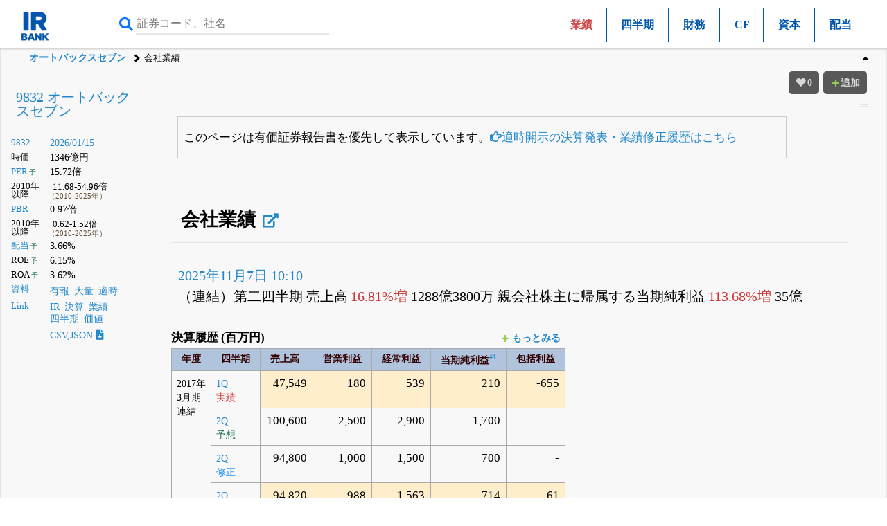

--- FILE ---
content_type: text/html; charset=UTF-8
request_url: https://irbank.net/E03138/pl
body_size: 16657
content:
<!DOCTYPE html><html lang="ja"><head><meta charset="utf-8"><meta name="viewport" content="width=device-width,initial-scale=1"><link rel="apple-touch-icon" sizes="180x180" href="https://f.irbank.net/logo/apple-touch-icon.png"><link rel="icon" type="image/x-icon" sizes="32x32" href="https://f.irbank.net/logo/favicon_32.ico"><link rel="icon" type="image/x-icon" sizes="16x16" href="https://f.irbank.net/logo/favicon_16.ico"><link rel="manifest" href="/manifest.json"><link rel="mask-icon" href="https://f.irbank.net/logo/safari-pinned-tab.svg" color="#104ff0"><meta name="msapplication-TileColor" content="#2d89ef"><meta name="theme-color" content="#ffffff">
<!-- Google Tag Manager -->
<script>(function(w,d,s,l,i){w[l]=w[l]||[];w[l].push({'gtm.start':
new Date().getTime(),event:'gtm.js'});var f=d.getElementsByTagName(s)[0],
j=d.createElement(s),dl=l!='dataLayer'?'&l='+l:'';j.async=true;j.src=
'https://www.googletagmanager.com/gtm.js?id='+i+dl;f.parentNode.insertBefore(j,f);
})(window,document,'script','dataLayer','GTM-N2QCTWRH');</script>
<!-- End Google Tag Manager -->
<script async src="https://pagead2.googlesyndication.com/pagead/js/adsbygoogle.js?client=ca-pub-9584121858380621" crossorigin="anonymous"></script>
<meta property="og:title" content="9832 オートバックスセブン | 会社業績">
<meta property="og:url" content="https://irbank.net/E03138/pl">
<meta property="og:site_name" content="IRBANK">
<meta property="og:locale" content="ja_JP">
<meta property="og:image" content="https://f.irbank.net/logo/irbank_ogp.png">
<meta name="twitter:card" content="summary_large_image">
<meta name="twitter:title" content="9832 オートバックスセブン | 会社業績">
<meta name="twitter:url" content="https://irbank.net/E03138/pl">
<meta name="twitter:site" content="@irbank">
<meta name="twitter:creator" content="@irbank">
<link href="https://f.irbank.net/css/ib.min.v4.12.css" rel="stylesheet"><title>9832 オートバックスセブン | 会社業績</title></head><body>
<!-- Google Tag Manager (noscript) -->
<noscript><iframe src="https://www.googletagmanager.com/ns.html?id=GTM-N2QCTWRH"
height="0" width="0" style="display:none;visibility:hidden"></iframe></noscript>
<!-- End Google Tag Manager (noscript) -->
<header><div class="ch"><div id="cd-logo"><a title="IRBANK - 企業分析・銘柄発掘" href="/"><img src="https://f.irbank.net/logo/irbank.png" width="48" height="48" alt="IRBANK"></a></div><form method="GET" action="/search"><input type="text" value="" name="query" placeholder="証券コード、社名" required><button type="submit"><i class="fas fa-search"></i></button></form><nav class="cmn"><ul><li><span class="focus">業績</span></li><li><a title="9832 オートバックスセブン｜四半期進捗" href="quarter">四半期</a></li><li><a title="9832 オートバックスセブン｜財務状況" href="bs">財務</a></li><li><a title="9832 オートバックスセブン｜キャッシュ・フローの推移" href="cf">CF</a></li><li><a title="9832 オートバックスセブン｜資本変動の状況" href="ss">資本</a></li><li><a title="9832 オートバックスセブン｜配当推移" href="dividend">配当</a></li></ul></nav></div><nav class="nv"><ol><li><a title="9832 オートバックスセブン" href="/E03138">オートバックスセブン</a></li><li>会社業績</li></ol></nav></header><div id="fxbtn"><div class="menu"><ul><li><a title="会社業績" href="#c_Tb">#業績</a></li><li><a title="推移" href="#c_Summary">#推移</a></li><li><a title="割合" href="#c_Percentage">#割合</a></li><li><a title="リンク" href="#c_Link">#リンク</a></li></ul></div></div><div id="container"><main><div id="chb"><h1><a title="9832 オートバックスセブン" href="/E03138">9832 オートバックスセブン</a></h1><dl class="ndl"><dt><a title="株式情報" href="/9832">9832</a></dt><dd><a title="株価チャート" href="/9832/chart">2026/01/15</a></dd><dt>時価</dt><dd>1346億円</dd><dt><a title="PERチャート" href="/9832/per">PER</a><span class="co_gr weaken">&thinsp;予</span></dt><dd>15.72倍</dd><dt class="weaken">2010年以降</dt><dd class="indent2">11.68-54.96倍<br><span class="co_sm">（2010-2025年）</span></dd><dt><a title="PBRチャート" href="/9832/pbr">PBR</a></dt><dd>0.97倍</dd><dt class="weaken">2010年以降</dt><dd class="indent2">0.62-1.52倍<br><span class="co_sm">（2010-2025年）</span></dd><dt><a title="配当金の推移" href="/E03138/dividend">配当</a><span class="co_gr weaken">&thinsp;予</span></dt><dd>3.66%</dd><dt>ROE<span class="co_gr weaken">&thinsp;予</span></dt><dd>6.15%</dd><dt>ROA<span class="co_gr weaken">&thinsp;予</span></dt><dd>3.62%</dd><dt><a title="決算資料一覧（有報・適時開示）" href="/E03138/reports">資料</a></dt><dd><ul class="nsq"><li><a title="有価証券報告書" href="/E03138/edinet">有報</a></li><li><a title="大量保有（5%ルール）" href="/E03138/share">大量</a></li><li><a title="適時開示（TDNET）" href="/E03138/tdnet">適時</a></li></ul></dd><dt><a title="リンク一覧" href="/E03138/link">Link</a></dt><dd><ul class="nsq"><li><a title="IR情報" href="/9832/ir">IR</a></li><li><a title="決算まとめ" href="/E03138/results">決算</a></li><li><a title="会社業績" href="/E03138/pl">業績</a></li><li><a title="四半期進捗" href="/E03138/quarter">四半期</a></li><li><a title="価値算定" href="/E03138/value">価値</a></li></ul></dd><dd><a title="CSV,JSONダウンロード" href="/9832/download">CSV,JSON<i class="fas fa-file-download ic"></i></a></dd></dl><div></div></div><div class="csb cc1"><div class="chb-m"><div class="ccc"><section><div id="tbs"><p class="message_n">このページは有価証券報告書を優先して表示しています。<a title="オートバックスセブン | 決算発表履歴（適時開示）" href="/9832/pl"><i class="far fa-hand-point-right"></i>適時開示の決算発表・業績修正履歴はこちら</a></p><h1 id="c_Tb">会社業績<a class="nxq" title="決算まとめ" href="results#c_pl"><i class="fas fa-external-link-alt"></i></a></h1><p class="pad"><a title="9832 オートバックスセブン | 損益計算書 - 半期報告書-第79期(2025/04/01-2026/03/31) - 2025年11月7日 10:10提出" href="S100WZDW/pl">2025年11月7日 10:10</a><br>（連結）第二四半期 売上高<span class="co_red">&thinsp;16.81%増</span> 1288億3800万 親会社株主に帰属する当期純利益<span class="co_red">&thinsp;113.68%増</span> 35億</p><table class="cs"><caption class="em100">決算履歴 (百万円)<ul class="nsq weaken rtx"><li><a title="決算履歴の更に過去の分をみる" href="?tm=100"><i class="fas fa-plus ic"></i>もっとみる</a></li></ul></caption><thead><tr class="weaken"><th>年度</th><th>四半期</th><th>売上高</th><th>営業利益</th><th>経常利益</th><th class="lf">当期純利益<a href="#note_1" class="attPop" rel="note_1">#1</a></th><th>包括利益</th></tr></thead><tbody><tr><td class="lf weaken" rowspan="8">2017年<br>3月期<br>連結</td><td class="lf weaken"><a title="9832 オートバックスセブン | 損益計算書 - 四半期報告書-第70期第1四半期(平成28年4月1日-平成28年6月30日) - 2016年8月5日 10:46提出" href="S1008CMT/pl">1Q<br><span class="co_red">実績</span></a></td><td class="rt ffb">47,549</td><td class="rt ffb">180</td><td class="rt ffb">539</td><td class="rt ffb">210</td><td class="rt ffb">-655</td></tr><td class="lf weaken"><a title="9832 オートバックスセブン | 平成28年3月期決算短信〔日本基準〕(連結) - 2016年5月10日 15:00提出" href="081220160510480475">2Q<br><span class="co_gr">予想</span></a></td><td class="rt">100,600</td><td class="rt">2,500</td><td class="rt">2,900</td><td class="rt">1,700</td><td class="rt">-</td></tr><td class="lf weaken"><a title="9832 オートバックスセブン | 業績予想の修正に関するお知らせ - 2016年10月28日 15:00提出" href="091220161027423599">2Q<br><span class="co_br">修正</span></a></td><td class="rt">94,800</td><td class="rt">1,000</td><td class="rt">1,500</td><td class="rt">700</td><td class="rt">-</td></tr><td class="lf weaken"><a title="9832 オートバックスセブン | 損益計算書 - 四半期報告書-第70期第2四半期(平成28年7月1日-平成28年9月30日) - 2016年11月7日 10:49提出" href="S1008YUU/pl">2Q<br><span class="co_red">実績</span></a></td><td class="rt ffb">94,820</td><td class="rt ffb">988</td><td class="rt ffb">1,563</td><td class="rt ffb">714</td><td class="rt ffb">-61</td></tr><td class="lf weaken"><a title="9832 オートバックスセブン | 損益計算書 - 四半期報告書-第70期第3四半期(平成28年10月1日-平成28年12月31日) - 2017年2月7日 10:49提出" href="S1009KVF/pl">3Q<br><span class="co_red">実績</span></a></td><td class="rt ffb">160,687</td><td class="rt ffb">6,159</td><td class="rt ffb">7,111</td><td class="rt ffb">4,650</td><td class="rt ffb">4,681</td></tr><td class="lf weaken"><a title="9832 オートバックスセブン | 平成28年3月期決算短信〔日本基準〕(連結) - 2016年5月10日 15:00提出" href="081220160510480475">通期<br><span class="co_gr">予想</span></a></td><td class="rt">214,900</td><td class="rt">8,000</td><td class="rt">8,900</td><td class="rt">5,800</td><td class="rt">-</td></tr><td class="lf weaken"><a title="9832 オートバックスセブン | 業績予想の修正に関するお知らせ - 2016年10月28日 15:00提出" href="091220161027423599">通期<br><span class="co_br">修正</span></a></td><td class="rt">206,700</td><td class="rt">5,200</td><td class="rt">6,200</td><td class="rt">3,700</td><td class="rt">-</td></tr><td class="lf weaken"><a title="9832 オートバックスセブン | 損益計算書 - 有価証券報告書-第70期(平成28年4月1日-平成29年3月31日) - 2017年6月28日 13:52提出" href="S100AOCI/pl">通期<br><span class="co_red">実績</span></a></td><td class="rt ffb">204,033</td><td class="rt ffb">5,829</td><td class="rt ffb">7,120</td><td class="rt ffb">3,015</td><td class="rt ffb">3,345</td></tr><tr><td class="lf weaken" rowspan="5">2018年<br>3月期<br>連結</td><td class="lf weaken"><a title="9832 オートバックスセブン | 損益計算書 - 四半期報告書-第71期第1四半期(平成29年4月1日-平成29年6月30日) - 2017年8月4日 10:26提出" href="S100B0FS/pl">1Q<br><span class="co_red">実績</span></a></td><td class="rt ffb">49,982</td><td class="rt ffb">354</td><td class="rt ffb">636</td><td class="rt ffb">300</td><td class="rt ffb">315</td></tr><td class="lf weaken"><a title="9832 オートバックスセブン | 損益計算書 - 四半期報告書-第71期第2四半期(平成29年7月1日-平成29年9月30日) - 2017年11月7日 11:22提出" href="S100BMSF/pl">2Q<br><span class="co_red">実績</span></a></td><td class="rt ffb">98,105</td><td class="rt ffb">1,860</td><td class="rt ffb">2,451</td><td class="rt ffb">1,317</td><td class="rt ffb">2,047</td></tr><td class="lf weaken"><a title="9832 オートバックスセブン | 損益計算書 - 四半期報告書-第71期第3四半期(平成29年10月1日-平成29年12月31日) - 2018年2月6日 10:48提出" href="S100C8XS/pl">3Q<br><span class="co_red">実績</span></a></td><td class="rt ffb">164,609</td><td class="rt ffb">7,390</td><td class="rt ffb">8,450</td><td class="rt ffb">5,296</td><td class="rt ffb">6,431</td></tr><td class="lf weaken"><a title="9832 オートバックスセブン | 平成29年3月期決算短信〔日本基準〕(連結) - 2017年5月9日 15:00提出" href="081220170509462470">通期<br><span class="co_gr">予想</span></a></td><td class="rt">205,000</td><td class="rt">7,000</td><td class="rt">7,500</td><td class="rt">5,200</td><td class="rt">-</td></tr><td class="lf weaken"><a title="9832 オートバックスセブン | 損益計算書 - 有価証券報告書-第71期(平成29年4月1日-平成30年3月31日) - 2018年6月22日 13:53提出" href="S100DA4E/pl">通期<br><span class="co_red">実績</span></a></td><td class="rt ffb">211,630</td><td class="rt ffb">7,284</td><td class="rt ffb">8,226</td><td class="rt ffb">5,403</td><td class="rt ffb">4,725</td></tr><tr><td class="lf weaken" rowspan="5">2019年<br>3月期<br>連結</td><td class="lf weaken"><a title="9832 オートバックスセブン | 損益計算書 - 四半期報告書-第72期第1四半期(平成30年4月1日-平成30年6月30日) - 2018年8月7日 10:37提出" href="S100DSKK/pl">1Q<br><span class="co_red">実績</span></a></td><td class="rt ffb">49,070</td><td class="rt ffb">285</td><td class="rt ffb">593</td><td class="rt ffb">359</td><td class="rt ffb">388</td></tr><td class="lf weaken"><a title="9832 オートバックスセブン | 損益計算書 - 四半期報告書-第72期第2四半期(平成30年7月1日-平成30年9月30日) - 2018年11月6日 11:22提出" href="S100EEYZ/pl">2Q<br><span class="co_red">実績</span></a></td><td class="rt ffb">97,536</td><td class="rt ffb">1,508</td><td class="rt ffb">1,849</td><td class="rt ffb">595</td><td class="rt ffb">907</td></tr><td class="lf weaken"><a title="9832 オートバックスセブン | 損益計算書 - 四半期報告書-第72期第3四半期(平成30年10月1日-平成30年12月31日) - 2019年2月7日 11:13提出" href="S100F33R/pl">3Q<br><span class="co_red">実績</span></a></td><td class="rt ffb">165,902</td><td class="rt ffb">7,142</td><td class="rt ffb">7,931</td><td class="rt ffb">4,667</td><td class="rt ffb">4,221</td></tr><td class="lf weaken"><a title="9832 オートバックスセブン | 2018年3月期決算短信〔日本基準〕(連結) - 2018年5月2日 15:00提出" href="081220180502426686">通期<br><span class="co_gr">予想</span></a></td><td class="rt">215,000</td><td class="rt">9,000</td><td class="rt">10,000</td><td class="rt">6,800</td><td class="rt">-</td></tr><td class="lf weaken"><a title="9832 オートバックスセブン | 損益計算書 - 有価証券報告書-第72期(平成30年4月1日-平成31年3月31日) - 2019年6月24日 16:06提出" href="S100G58G/pl">通期<br><span class="co_red">実績</span></a></td><td class="rt ffb">213,840</td><td class="rt ffb">7,478</td><td class="rt ffb">8,203</td><td class="rt ffb">5,485</td><td class="rt ffb">4,563</td></tr><tr><td class="lf weaken" rowspan="6">2020年<br>3月期<br>連結</td><td class="lf weaken"><a title="9832 オートバックスセブン | 損益計算書 - 四半期報告書-第73期第1四半期(平成31年4月1日-令和1年6月30日) - 2019年8月7日 11:12提出" href="S100GNFW/pl">1Q<br><span class="co_red">実績</span></a></td><td class="rt ffb">50,519</td><td class="rt ffb">1,214</td><td class="rt ffb">1,358</td><td class="rt ffb">818</td><td class="rt ffb">806</td></tr><td class="lf weaken"><a title="9832 オートバックスセブン | 損益計算書 - 四半期報告書-第73期第2四半期(令和1年7月1日-令和1年9月30日) - 2019年11月6日 11:01提出" href="S100H8O1/pl">2Q<br><span class="co_red">実績</span></a></td><td class="rt ffb">111,029</td><td class="rt ffb">4,447</td><td class="rt ffb">4,696</td><td class="rt ffb">2,831</td><td class="rt ffb">2,670</td></tr><td class="lf weaken"><a title="9832 オートバックスセブン | 損益計算書 - 四半期報告書-第73期第3四半期(令和1年10月1日-令和1年12月31日) - 2020年2月7日 11:20提出" href="S100HX3C/pl">3Q<br><span class="co_red">実績</span></a></td><td class="rt ffb">176,639</td><td class="rt ffb">8,871</td><td class="rt ffb">9,475</td><td class="rt ffb">6,237</td><td class="rt ffb">6,718</td></tr><td class="lf weaken"><a title="9832 オートバックスセブン | 2019年3月期決算短信〔日本基準〕(連結) - 2019年5月8日 15:00提出" href="081220190508417009">通期<br><span class="co_gr">予想</span></a></td><td class="rt">223,000</td><td class="rt">8,000</td><td class="rt">8,700</td><td class="rt">5,800</td><td class="rt">-</td></tr><td class="lf weaken"><a title="9832 オートバックスセブン | 特別損失(減損損失)の計上および業績予想の修正に関するお知らせ - 2020年5月19日 15:00提出" href="091220200519418282">通期<br><span class="co_br">修正</span></a></td><td class="rt">221,400</td><td class="rt">7,500</td><td class="rt">8,000</td><td class="rt">3,700</td><td class="rt">-</td></tr><td class="lf weaken"><a title="9832 オートバックスセブン | 損益計算書 - 有価証券報告書-第73期(平成31年4月1日-令和2年3月31日) - 2020年6月30日 10:36提出" href="S100J3S7/pl">通期<br><span class="co_red">実績</span></a></td><td class="rt ffb">221,400</td><td class="rt ffb">7,585</td><td class="rt ffb">8,059</td><td class="rt ffb">3,764</td><td class="rt ffb">2,599</td></tr><tr><td class="lf weaken" rowspan="6">2021年<br>3月期<br>連結</td><td class="lf weaken"><a title="9832 オートバックスセブン | 損益計算書 - 四半期報告書-第74期第1四半期(令和2年4月1日-令和2年6月30日) - 2020年8月7日 11:13提出" href="S100JG1T/pl">1Q<br><span class="co_red">実績</span></a></td><td class="rt ffb">45,026</td><td class="rt ffb">460</td><td class="rt ffb">760</td><td class="rt ffb">372</td><td class="rt ffb">712</td></tr><td class="lf weaken"><a title="9832 オートバックスセブン | 損益計算書 - 四半期報告書-第74期第2四半期(令和2年7月1日-令和2年9月30日) - 2020年11月6日 11:11提出" href="S100K1KU/pl">2Q<br><span class="co_red">実績</span></a></td><td class="rt ffb">99,714</td><td class="rt ffb">3,583</td><td class="rt ffb">3,899</td><td class="rt ffb">2,363</td><td class="rt ffb">3,132</td></tr><td class="lf weaken"><a title="9832 オートバックスセブン | 損益計算書 - 四半期報告書-第74期第3四半期(令和2年10月1日-令和2年12月31日) - 2021年2月5日 11:20提出" href="S100KNR9/pl">3Q<br><span class="co_red">実績</span></a></td><td class="rt ffb">171,434</td><td class="rt ffb">10,467</td><td class="rt ffb">11,280</td><td class="rt ffb">7,371</td><td class="rt ffb">8,645</td></tr><td class="lf weaken"><a title="9832 オートバックスセブン | 2020年3月期決算短信〔日本基準〕(連結) - 2020年5月20日 15:00提出" href="081220200520419157">通期<br><span class="co_gr">予想</span></a></td><td class="rt">223,800</td><td class="rt">7,600</td><td class="rt">8,100</td><td class="rt">5,500</td><td class="rt">-</td></tr><td class="lf weaken"><a title="9832 オートバックスセブン | 2021年3月期連結業績予想の修正に関するお知らせ - 2021年4月7日 15:00提出" href="091220210407490989">通期<br><span class="co_br">修正</span></a></td><td class="rt">216,000</td><td class="rt">9,700</td><td class="rt">10,200</td><td class="rt">6,300</td><td class="rt">-</td></tr><td class="lf weaken"><a title="9832 オートバックスセブン | 損益計算書 - 有価証券報告書-第74期(令和2年4月1日-令和3年3月31日) - 2021年6月24日 15:08提出" href="S100LPA6/pl">通期<br><span class="co_red">実績</span></a></td><td class="rt ffb">220,449</td><td class="rt ffb">10,577</td><td class="rt ffb">11,219</td><td class="rt ffb">7,050</td><td class="rt ffb">9,039</td></tr><tr><td class="lf weaken" rowspan="5">2022年<br>3月期<br>連結</td><td class="lf weaken"><a title="9832 オートバックスセブン | 損益計算書 - 四半期報告書-第75期第1四半期(令和3年4月1日-令和3年6月30日) - 2021年8月6日 11:17提出" href="S100M5TO/pl">1Q<br><span class="co_red">実績</span></a></td><td class="rt ffb">52,283</td><td class="rt ffb">1,517</td><td class="rt ffb">1,708</td><td class="rt ffb">1,078</td><td class="rt ffb">1,433</td></tr><td class="lf weaken"><a title="9832 オートバックスセブン | 損益計算書 - 四半期報告書-第75期第2四半期(令和3年7月1日-令和3年9月30日) - 2021年11月5日 11:17提出" href="S100MQ14/pl">2Q<br><span class="co_red">実績</span></a></td><td class="rt ffb">103,551</td><td class="rt ffb">2,914</td><td class="rt ffb">3,083</td><td class="rt ffb">1,888</td><td class="rt ffb">2,598</td></tr><td class="lf weaken"><a title="9832 オートバックスセブン | 損益計算書 - 四半期報告書-第75期第3四半期(令和3年10月1日-令和3年12月31日) - 2022年2月7日 11:13提出" href="S100NCWD/pl">3Q<br><span class="co_red">実績</span></a></td><td class="rt ffb">171,937</td><td class="rt ffb">8,804</td><td class="rt ffb">9,443</td><td class="rt ffb">6,158</td><td class="rt ffb">6,712</td></tr><td class="lf weaken"><a title="9832 オートバックスセブン | 2021年3月期決算短信〔日本基準〕(連結) - 2021年5月10日 15:00提出" href="081220210510409018">通期<br><span class="co_gr">予想</span></a></td><td class="rt">226,500</td><td class="rt">9,500</td><td class="rt">10,000</td><td class="rt">6,700</td><td class="rt">-</td></tr><td class="lf weaken"><a title="9832 オートバックスセブン | 損益計算書 - 有価証券報告書-第75期(令和3年4月1日-令和4年3月31日) - 2022年6月24日 11:19提出" href="S100OEFV/pl">通期<br><span class="co_red">実績</span></a></td><td class="rt ffb">228,586</td><td class="rt ffb">11,552</td><td class="rt ffb">11,246</td><td class="rt ffb">7,010</td><td class="rt ffb">7,725</td></tr><tr><td class="lf weaken" rowspan="5">2023年<br>3月期<br>連結</td><td class="lf weaken"><a title="9832 オートバックスセブン | 損益計算書 - 四半期報告書-第76期第1四半期(令和4年4月1日-令和4年6月30日) - 2022年8月5日 11:17提出" href="S100OVKQ/pl">1Q<br><span class="co_red">実績</span></a></td><td class="rt ffb">52,853</td><td class="rt ffb">1,564</td><td class="rt ffb">1,821</td><td class="rt ffb">1,755</td><td class="rt ffb">3,214</td></tr><td class="lf weaken"><a title="9832 オートバックスセブン | 損益計算書 - 四半期報告書-第76期第2四半期(令和4年7月1日-令和4年9月30日) - 2022年11月7日 11:31提出" href="S100PH3V/pl">2Q<br><span class="co_red">実績</span></a></td><td class="rt ffb">107,096</td><td class="rt ffb">3,504</td><td class="rt ffb">3,715</td><td class="rt ffb">3,149</td><td class="rt ffb">4,666</td></tr><td class="lf weaken"><a title="9832 オートバックスセブン | 損益計算書 - 四半期報告書-第76期第3四半期(2022/10/01-2022/12/31) - 2023年2月7日 11:33提出" href="S100Q3OY/pl">3Q<br><span class="co_red">実績</span></a></td><td class="rt ffb">178,141</td><td class="rt ffb">9,811</td><td class="rt ffb">9,869</td><td class="rt ffb">7,038</td><td class="rt ffb">8,608</td></tr><td class="lf weaken"><a title="9832 オートバックスセブン | 2022年3月期決算短信〔日本基準〕(連結) - 2022年5月10日 15:00提出" href="081220220510536929">通期<br><span class="co_gr">予想</span></a></td><td class="rt">230,000</td><td class="rt">10,000</td><td class="rt">10,300</td><td class="rt">6,900</td><td class="rt">-</td></tr><td class="lf weaken"><a title="9832 オートバックスセブン | 損益計算書 - 有価証券報告書-第76期(2022/04/01-2023/03/31) - 2023年6月26日 11:41提出" href="S100R3BD/pl">通期<br><span class="co_red">実績</span></a></td><td class="rt ffb">236,235</td><td class="rt ffb">11,722</td><td class="rt ffb">11,574</td><td class="rt ffb">7,239</td><td class="rt ffb">8,730</td></tr><tr><td class="lf weaken" rowspan="8">2024年<br>3月期<br>連結</td><td class="lf weaken"><a title="9832 オートバックスセブン | 損益計算書 - 四半期報告書-第77期第1四半期(2023/04/01-2023/06/30) - 2023年8月7日 11:19提出" href="S100RK1J/pl">1Q<br><span class="co_red">実績</span></a></td><td class="rt ffb">57,668</td><td class="rt ffb">2,031</td><td class="rt ffb">2,050</td><td class="rt ffb">1,345</td><td class="rt ffb">1,449</td></tr><td class="lf weaken"><a title="9832 オートバックスセブン | 損益計算書 - 四半期報告書-第77期第2四半期(2023/07/01-2023/09/30) - 2023年11月7日 10:14提出" href="S100S522/pl">2Q<br><span class="co_red">実績</span></a></td><td class="rt ffb">111,880</td><td class="rt ffb">3,452</td><td class="rt ffb">3,398</td><td class="rt ffb">5,139</td><td class="rt ffb">5,146</td></tr><td class="lf weaken"><a title="9832 オートバックスセブン | 損益計算書 - 四半期報告書-第77期第3四半期(2023/10/01-2023/12/31) - 2024年2月7日 11:47提出" href="S100SRB1/pl">3Q<br><span class="co_red">実績</span></a></td><td class="rt ffb">179,637</td><td class="rt ffb">8,991</td><td class="rt ffb">9,311</td><td class="rt ffb">9,106</td><td class="rt ffb">8,965</td></tr><td class="lf weaken"><a title="9832 オートバックスセブン | 2023年3月期決算短信〔日本基準〕(連結) - 2023年5月9日 15:00提出" href="081220230509560864">通期<br><span class="co_gr">予想</span></a></td><td class="rt">243,000</td><td class="rt">12,300</td><td class="rt">12,000</td><td class="rt">7,400</td><td class="rt">-</td></tr><td class="lf weaken"><a title="9832 オートバックスセブン | 2024年3月期第1四半期決算短信〔日本基準〕(連結) - 2023年7月31日 15:00提出" href="081220230731530323">通期<br><span class="co_br">修正</span></a></td><td class="rt">234,200</td><td class="rt">11,900</td><td class="rt">11,600</td><td class="rt">9,900</td><td class="rt">-</td></tr><td class="lf weaken"><a title="9832 オートバックスセブン | 海外事業の一部店舗閉鎖に伴う特別損失等の計上見込みおよび通期連結業績予想の修正に関するお知らせ - 2023年10月30日 15:00提出" href="091220231030574275">通期<br><span class="co_br">修正</span></a></td><td class="rt">234,200</td><td class="rt">11,900</td><td class="rt">11,600</td><td class="rt">9,000</td><td class="rt">-</td></tr><td class="lf weaken"><a title="9832 オートバックスセブン | 通期連結業績予想の修正に関するお知らせ - 2024年3月29日 17:00提出" href="091220240329563554">通期<br><span class="co_br">修正</span></a></td><td class="rt">227,900</td><td class="rt">6,600</td><td class="rt">6,700</td><td class="rt">6,400</td><td class="rt">-</td></tr><td class="lf weaken"><a title="9832 オートバックスセブン | 損益計算書 - 有価証券報告書-第77期(2023/04/01-2024/03/31) - 2024年6月28日 10:06提出" href="S100TX3L/pl">通期<br><span class="co_red">実績</span></a></td><td class="rt ffb">229,856</td><td class="rt ffb">8,010</td><td class="rt ffb">8,093</td><td class="rt ffb">6,355</td><td class="rt ffb">6,857</td></tr><tr><td class="lf weaken" rowspan="5">2025年<br>3月期<br>連結</td><td class="lf weaken"><a title="9832 オートバックスセブン | 損益計算書 - 2025年3月期第1四半期決算短信〔日本基準〕(連結) - 2024年7月31日 15:00提出" href="081220240731558939/pl">1Q<br><span class="co_red">実績</span></a></td><td class="rt ffb">54,011</td><td class="rt ffb">1,057</td><td class="rt ffb">1,356</td><td class="rt ffb">730</td><td class="rt ffb">1,290</td></tr><td class="lf weaken"><a title="9832 オートバックスセブン | 損益計算書 - 半期報告書-第78期(2024/04/01-2025/03/31) - 2024年11月7日 11:48提出" href="S100UNJ0/pl">2Q<br><span class="co_red">実績</span></a></td><td class="rt ffb">110,299</td><td class="rt ffb">2,510</td><td class="rt ffb">2,706</td><td class="rt ffb">1,638</td><td class="rt ffb">1,834</td></tr><td class="lf weaken"><a title="9832 オートバックスセブン | 損益計算書 - 2025年3月期第3四半期決算短信〔日本基準〕(連結) - 2025年1月31日 15:30提出" href="081220250131559608/pl">3Q<br><span class="co_red">実績</span></a></td><td class="rt ffb">188,216</td><td class="rt ffb">9,945</td><td class="rt ffb">10,769</td><td class="rt ffb">7,639</td><td class="rt ffb">7,753</td></tr><td class="lf weaken"><a title="9832 オートバックスセブン | 2024年3月期決算短信〔日本基準〕(連結) - 2024年5月10日 15:00提出" href="081220240510589042">通期<br><span class="co_gr">予想</span></a></td><td class="rt">240,300</td><td class="rt">12,000</td><td class="rt">12,500</td><td class="rt">7,700</td><td class="rt">-</td></tr><td class="lf weaken"><a title="9832 オートバックスセブン | 損益計算書 - 有価証券報告書-第78期(2024/04/01-2025/03/31) - 2025年6月23日 10:52提出" href="S100W222/pl">通期<br><span class="co_red">実績</span></a></td><td class="rt ffb">249,525</td><td class="rt ffb">12,126</td><td class="rt ffb">12,516</td><td class="rt ffb">8,132</td><td class="rt ffb">7,705</td></tr><tr><td class="lf weaken" rowspan="3">2026年<br>3月期<br>連結</td><td class="lf weaken"><a title="9832 オートバックスセブン | 損益計算書 - 2026年3月期第1四半期決算短信〔日本基準〕(連結) - 2025年7月31日 15:30提出" href="081220250731525377/pl">1Q<br><span class="co_red">実績</span></a></td><td class="rt ffb">64,223</td><td class="rt ffb">2,686</td><td class="rt ffb">3,049</td><td class="rt ffb">2,000</td><td class="rt ffb">2,001</td></tr><td class="lf weaken"><a title="9832 オートバックスセブン | 損益計算書 - 半期報告書-第79期(2025/04/01-2026/03/31) - 2025年11月7日 10:10提出" href="S100WZDW/pl">2Q<br><span class="co_red">実績</span></a></td><td class="rt ffb">128,838</td><td class="rt ffb">5,083</td><td class="rt ffb">5,481</td><td class="rt ffb">3,500</td><td class="rt ffb">3,955</td></tr><td class="lf weaken"><a title="9832 オートバックスセブン | 2025年3月期決算短信〔日本基準〕(連結) - 2025年5月9日 15:30提出" href="081220250509537301">通期<br><span class="co_gr">予想</span></a></td><td class="rt">276,000</td><td class="rt">13,500</td><td class="rt">13,500</td><td class="rt">8,200</td><td class="rt">-</td></tr></tbody><tfoot><tr class="weaken"><th>年度</th><th>四半期</th><th>売上高</th><th>営業利益</th><th>経常利益</th><th class="lf">当期純利益<a href="#note_1" class="attPop" rel="note_1">#1</a></th><th>包括利益</th></tr></tfoot></table></div></section><section><h1 id="c_Summary">業績推移</h1><div id="graph"><div  id="g_1" class="mgr inline"><h2>売上高</h2><dl class="gdl mgr inline"><dt>2008年3月<span class="weaken">（連）</span></dt><dd><span class="ratio" style="width: 97%;"></span><span class="text">2664億2900万</span></dd><dt><a title="有価証券報告書-第62期(平成20年4月1日-平成21年3月31日) - 損益計算書" href="S0003I70/pl">2009年3月</a><span class="weaken">（連）</span><span class="co_br">&thinsp;-2.73%</span></dt><dd><span class="ratio" style="width: 94%;"></span><span class="text">2591億4400万</span></dd><dt><a title="有価証券報告書-第63期(平成21年4月1日-平成22年3月31日) - 損益計算書" href="S00062Y3/pl">2010年3月</a><span class="weaken">（連）</span><span class="co_br">&thinsp;-10.11%</span></dt><dd><span class="ratio" style="width: 84%;"></span><span class="text">2329億3600万</span></dd><dt><a title="有価証券報告書-第64期(平成22年4月1日-平成23年3月31日) - 損益計算書" href="S0008LWN/pl">2011年3月</a><span class="weaken">（連）</span><span class="co_red">&thinsp;+1.47%</span></dt><dd><span class="ratio" style="width: 86%;"></span><span class="text">2363億5000万</span></dd><dt><a title="有価証券報告書-第65期(平成23年4月1日-平成24年3月31日) - 損益計算書" href="S000B8L3/pl">2012年3月</a><span class="weaken">（連）</span><span class="co_red">&thinsp;+0.42%</span></dt><dd><span class="ratio" style="width: 86%;"></span><span class="text">2373億4200万</span></dd><dt><a title="有価証券報告書-第66期(平成24年4月1日-平成25年3月31日) - 損益計算書" href="S000DSG7/pl">2013年3月</a><span class="weaken">（連）</span><span class="co_br">&thinsp;-3.02%</span></dt><dd><span class="ratio" style="width: 83%;"></span><span class="text">2301億6800万</span></dd><dt><a title="有価証券報告書-第67期(平成25年4月1日-平成26年3月31日) - 損益計算書" href="S10027W4/pl">2014年3月</a><span class="weaken">（連）</span><span class="co_red">&thinsp;+0.66%</span></dt><dd><span class="ratio" style="width: 84%;"></span><span class="text">2316億9700万</span></dd><dt><a title="有価証券報告書-第68期(平成26年4月1日-平成27年3月31日) - 損益計算書" href="S10055OU/pl">2015年3月</a><span class="weaken">（連）</span><span class="co_br">&thinsp;-9.6%</span></dt><dd><span class="ratio" style="width: 76%;"></span><span class="text">2094億5400万</span></dd><dt><a title="有価証券報告書-第69期(平成27年4月1日-平成28年3月31日) - 損益計算書" href="S1007TAM/pl">2016年3月</a><span class="weaken">（連）</span><span class="co_br">&thinsp;-0.63%</span></dt><dd><span class="ratio" style="width: 75%;"></span><span class="text">2081億4200万</span></dd><dt><a title="有価証券報告書-第70期(平成28年4月1日-平成29年3月31日) - 損益計算書" href="S100AOCI/pl">2017年3月</a><span class="weaken">（連）</span><span class="co_br">&thinsp;-1.97%</span></dt><dd><span class="ratio" style="width: 74%;"></span><span class="text">2040億3300万</span></dd><dt><a title="有価証券報告書-第71期(平成29年4月1日-平成30年3月31日) - 損益計算書" href="S100DA4E/pl">2018年3月</a><span class="weaken">（連）</span><span class="co_red">&thinsp;+4.07%</span></dt><dd><span class="ratio" style="width: 77%;"></span><span class="text">2123億2800万</span></dd><dt><a title="有価証券報告書-第72期(平成30年4月1日-平成31年3月31日) - 損益計算書" href="S100G58G/pl">2019年3月</a><span class="weaken">（連）</span><span class="co_red">&thinsp;+0.71%</span></dt><dd><span class="ratio" style="width: 77%;"></span><span class="text">2138億4000万</span></dd><dt><a title="有価証券報告書-第73期(平成31年4月1日-令和2年3月31日) - 損益計算書" href="S100J3S7/pl">2020年3月</a><span class="weaken">（連）</span><span class="co_red">&thinsp;+3.54%</span></dt><dd><span class="ratio" style="width: 80%;"></span><span class="text">2214億</span></dd><dt><a title="有価証券報告書-第74期(令和2年4月1日-令和3年3月31日) - 損益計算書" href="S100LPA6/pl">2021年3月</a><span class="weaken">（連）</span><span class="co_br">&thinsp;-0.43%</span></dt><dd><span class="ratio" style="width: 80%;"></span><span class="text">2204億4900万</span></dd><dt><a title="有価証券報告書-第75期(令和3年4月1日-令和4年3月31日) - 損益計算書" href="S100OEFV/pl">2022年3月</a><span class="weaken">（連）</span><span class="co_red">&thinsp;+3.69%</span></dt><dd><span class="ratio" style="width: 83%;"></span><span class="text">2285億8600万</span></dd><dt><a title="有価証券報告書-第76期(2022/04/01-2023/03/31) - 損益計算書" href="S100R3BD/pl">2023年3月</a><span class="weaken">（連）</span><span class="co_red">&thinsp;+3.35%</span></dt><dd><span class="ratio" style="width: 86%;"></span><span class="text">2362億3500万</span></dd><dt><a title="有価証券報告書-第77期(2023/04/01-2024/03/31) - 損益計算書" href="S100TX3L/pl">2024年3月</a><span class="weaken">（連）</span><span class="co_br">&thinsp;-2.7%</span></dt><dd><span class="ratio" style="width: 83%;"></span><span class="text">2298億5600万</span></dd><dt><a title="有価証券報告書-第78期(2024/04/01-2025/03/31) - 損益計算書" href="S100W222/pl">2025年3月</a><span class="weaken">（連）</span><span class="co_red">&thinsp;+8.56%</span></dt><dd><span class="ratio" style="width: 90%;"></span><span class="text">2495億2500万</span></dd><dt><a title="2026年3月期第2四半期(中間期)決算短信〔日本基準〕(連結)" href="081220251031584424#c_forecast">2026年3月</a><span class="weaken">（連）</span><span class="co_gr">予</span><span class="co_red">&thinsp;+10.61%</span></dt><dd><span class="exp" style="width: 100%;"></span><span class="text">2760億</span></dd></dl></div><div  id="g_2" class="mgr inline"><h2>営業利益</h2><dl class="gdl mgr inline"><dt>2008年3月<span class="weaken">（連）</span></dt><dd><span class="ratio" style="width: 3%;"></span><span class="text">69億3600万</span></dd><dt><a title="有価証券報告書-第62期(平成20年4月1日-平成21年3月31日) - 損益計算書" href="S0003I70/pl">2009年3月</a><span class="weaken">（連）</span><span class="co_br">&thinsp;-26.61%</span></dt><dd><span class="ratio" style="width: 2%;"></span><span class="text">50億9000万</span></dd><dt><a title="有価証券報告書-第63期(平成21年4月1日-平成22年3月31日) - 損益計算書" href="S00062Y3/pl">2010年3月</a><span class="weaken">（連）</span><span class="co_red">&thinsp;+99.82%</span></dt><dd><span class="ratio" style="width: 4%;"></span><span class="text">101億7100万</span></dd><dt><a title="有価証券報告書-第64期(平成22年4月1日-平成23年3月31日) - 損益計算書" href="S0008LWN/pl">2011年3月</a><span class="weaken">（連）</span><span class="co_red">&thinsp;+17.86%</span></dt><dd><span class="ratio" style="width: 4%;"></span><span class="text">119億8800万</span></dd><dt><a title="有価証券報告書-第65期(平成23年4月1日-平成24年3月31日) - 損益計算書" href="S000B8L3/pl">2012年3月</a><span class="weaken">（連）</span><span class="co_red">&thinsp;+14.45%</span></dt><dd><span class="ratio" style="width: 5%;"></span><span class="text">137億2000万</span></dd><dt><a title="有価証券報告書-第66期(平成24年4月1日-平成25年3月31日) - 損益計算書" href="S000DSG7/pl">2013年3月</a><span class="weaken">（連）</span><span class="co_br">&thinsp;-7.11%</span></dt><dd><span class="ratio" style="width: 5%;"></span><span class="text">127億4500万</span></dd><dt><a title="有価証券報告書-第67期(平成25年4月1日-平成26年3月31日) - 損益計算書" href="S10027W4/pl">2014年3月</a><span class="weaken">（連）</span><span class="co_red">&thinsp;+9.41%</span></dt><dd><span class="ratio" style="width: 5%;"></span><span class="text">139億4400万</span></dd><dt><a title="有価証券報告書-第68期(平成26年4月1日-平成27年3月31日) - 損益計算書" href="S10055OU/pl">2015年3月</a><span class="weaken">（連）</span><span class="co_br">&thinsp;-54.08%</span></dt><dd><span class="ratio" style="width: 2%;"></span><span class="text">64億300万</span></dd><dt><a title="有価証券報告書-第69期(平成27年4月1日-平成28年3月31日) - 損益計算書" href="S1007TAM/pl">2016年3月</a><span class="weaken">（連）</span><span class="co_red">&thinsp;+4.65%</span></dt><dd><span class="ratio" style="width: 2%;"></span><span class="text">67億100万</span></dd><dt><a title="有価証券報告書-第70期(平成28年4月1日-平成29年3月31日) - 損益計算書" href="S100AOCI/pl">2017年3月</a><span class="weaken">（連）</span><span class="co_br">&thinsp;-13.01%</span></dt><dd><span class="ratio" style="width: 2%;"></span><span class="text">58億2900万</span></dd><dt><a title="有価証券報告書-第71期(平成29年4月1日-平成30年3月31日) - 損益計算書" href="S100DA4E/pl">2018年3月</a><span class="weaken">（連）</span><span class="co_red">&thinsp;+33.62%</span></dt><dd><span class="ratio" style="width: 3%;"></span><span class="text">77億8900万</span></dd><dt><a title="有価証券報告書-第72期(平成30年4月1日-平成31年3月31日) - 損益計算書" href="S100G58G/pl">2019年3月</a><span class="weaken">（連）</span><span class="co_br">&thinsp;-3.99%</span></dt><dd><span class="ratio" style="width: 3%;"></span><span class="text">74億7800万</span></dd><dt><a title="有価証券報告書-第73期(平成31年4月1日-令和2年3月31日) - 損益計算書" href="S100J3S7/pl">2020年3月</a><span class="weaken">（連）</span><span class="co_red">&thinsp;+1.43%</span></dt><dd><span class="ratio" style="width: 3%;"></span><span class="text">75億8500万</span></dd><dt><a title="有価証券報告書-第74期(令和2年4月1日-令和3年3月31日) - 損益計算書" href="S100LPA6/pl">2021年3月</a><span class="weaken">（連）</span><span class="co_red">&thinsp;+39.45%</span></dt><dd><span class="ratio" style="width: 4%;"></span><span class="text">105億7700万</span></dd><dt><a title="有価証券報告書-第75期(令和3年4月1日-令和4年3月31日) - 損益計算書" href="S100OEFV/pl">2022年3月</a><span class="weaken">（連）</span><span class="co_red">&thinsp;+9.22%</span></dt><dd><span class="ratio" style="width: 4%;"></span><span class="text">115億5200万</span></dd><dt><a title="有価証券報告書-第76期(2022/04/01-2023/03/31) - 損益計算書" href="S100R3BD/pl">2023年3月</a><span class="weaken">（連）</span><span class="co_red">&thinsp;+1.47%</span></dt><dd><span class="ratio" style="width: 4%;"></span><span class="text">117億2200万</span></dd><dt><a title="有価証券報告書-第77期(2023/04/01-2024/03/31) - 損益計算書" href="S100TX3L/pl">2024年3月</a><span class="weaken">（連）</span><span class="co_br">&thinsp;-31.67%</span></dt><dd><span class="ratio" style="width: 3%;"></span><span class="text">80億1000万</span></dd><dt><a title="有価証券報告書-第78期(2024/04/01-2025/03/31) - 損益計算書" href="S100W222/pl">2025年3月</a><span class="weaken">（連）</span><span class="co_red">&thinsp;+51.39%</span></dt><dd><span class="ratio" style="width: 4%;"></span><span class="text">121億2600万</span></dd><dt><a title="2026年3月期第2四半期(中間期)決算短信〔日本基準〕(連結)" href="081220251031584424#c_forecast">2026年3月</a><span class="weaken">（連）</span><span class="co_gr">予</span><span class="co_red">&thinsp;+11.33%</span></dt><dd><span class="exp" style="width: 5%;"></span><span class="text">135億</span></dd></dl></div><div  id="g_3" class="mgr inline"><h2>経常利益</h2><dl class="gdl mgr inline"><dt>2008年3月<span class="weaken">（連）</span></dt><dd><span class="ratio" style="width: 2%;"></span><span class="text">60億6200万</span></dd><dt><a title="有価証券報告書-第62期(平成20年4月1日-平成21年3月31日) - 損益計算書" href="S0003I70/pl">2009年3月</a><span class="weaken">（連）</span><span class="co_red">&thinsp;+8.15%</span></dt><dd><span class="ratio" style="width: 2%;"></span><span class="text">65億5600万</span></dd><dt><a title="有価証券報告書-第63期(平成21年4月1日-平成22年3月31日) - 損益計算書" href="S00062Y3/pl">2010年3月</a><span class="weaken">（連）</span><span class="co_red">&thinsp;+79.33%</span></dt><dd><span class="ratio" style="width: 4%;"></span><span class="text">117億5700万</span></dd><dt><a title="有価証券報告書-第64期(平成22年4月1日-平成23年3月31日) - 損益計算書" href="S0008LWN/pl">2011年3月</a><span class="weaken">（連）</span><span class="co_red">&thinsp;+11.08%</span></dt><dd><span class="ratio" style="width: 5%;"></span><span class="text">130億6000万</span></dd><dt><a title="有価証券報告書-第65期(平成23年4月1日-平成24年3月31日) - 損益計算書" href="S000B8L3/pl">2012年3月</a><span class="weaken">（連）</span><span class="co_red">&thinsp;+17.21%</span></dt><dd><span class="ratio" style="width: 6%;"></span><span class="text">153億700万</span></dd><dt><a title="有価証券報告書-第66期(平成24年4月1日-平成25年3月31日) - 損益計算書" href="S000DSG7/pl">2013年3月</a><span class="weaken">（連）</span><span class="co_br">&thinsp;-5.46%</span></dt><dd><span class="ratio" style="width: 5%;"></span><span class="text">144億7200万</span></dd><dt><a title="有価証券報告書-第67期(平成25年4月1日-平成26年3月31日) - 損益計算書" href="S10027W4/pl">2014年3月</a><span class="weaken">（連）</span><span class="co_red">&thinsp;+13.47%</span></dt><dd><span class="ratio" style="width: 6%;"></span><span class="text">164億2100万</span></dd><dt><a title="有価証券報告書-第68期(平成26年4月1日-平成27年3月31日) - 損益計算書" href="S10055OU/pl">2015年3月</a><span class="weaken">（連）</span><span class="co_br">&thinsp;-49.76%</span></dt><dd><span class="ratio" style="width: 3%;"></span><span class="text">82億5000万</span></dd><dt><a title="有価証券報告書-第69期(平成27年4月1日-平成28年3月31日) - 損益計算書" href="S1007TAM/pl">2016年3月</a><span class="weaken">（連）</span><span class="co_br">&thinsp;-5.7%</span></dt><dd><span class="ratio" style="width: 3%;"></span><span class="text">77億8000万</span></dd><dt><a title="有価証券報告書-第70期(平成28年4月1日-平成29年3月31日) - 損益計算書" href="S100AOCI/pl">2017年3月</a><span class="weaken">（連）</span><span class="co_br">&thinsp;-8.48%</span></dt><dd><span class="ratio" style="width: 3%;"></span><span class="text">71億2000万</span></dd><dt><a title="有価証券報告書-第71期(平成29年4月1日-平成30年3月31日) - 損益計算書" href="S100DA4E/pl">2018年3月</a><span class="weaken">（連）</span><span class="co_red">&thinsp;+15.53%</span></dt><dd><span class="ratio" style="width: 3%;"></span><span class="text">82億2600万</span></dd><dt><a title="有価証券報告書-第72期(平成30年4月1日-平成31年3月31日) - 損益計算書" href="S100G58G/pl">2019年3月</a><span class="weaken">（連）</span><span class="co_br">&thinsp;-0.28%</span></dt><dd><span class="ratio" style="width: 3%;"></span><span class="text">82億300万</span></dd><dt><a title="有価証券報告書-第73期(平成31年4月1日-令和2年3月31日) - 損益計算書" href="S100J3S7/pl">2020年3月</a><span class="weaken">（連）</span><span class="co_br">&thinsp;-1.76%</span></dt><dd><span class="ratio" style="width: 3%;"></span><span class="text">80億5900万</span></dd><dt><a title="有価証券報告書-第74期(令和2年4月1日-令和3年3月31日) - 損益計算書" href="S100LPA6/pl">2021年3月</a><span class="weaken">（連）</span><span class="co_red">&thinsp;+39.21%</span></dt><dd><span class="ratio" style="width: 4%;"></span><span class="text">112億1900万</span></dd><dt><a title="有価証券報告書-第75期(令和3年4月1日-令和4年3月31日) - 損益計算書" href="S100OEFV/pl">2022年3月</a><span class="weaken">（連）</span><span class="co_red">&thinsp;+0.24%</span></dt><dd><span class="ratio" style="width: 4%;"></span><span class="text">112億4600万</span></dd><dt><a title="有価証券報告書-第76期(2022/04/01-2023/03/31) - 損益計算書" href="S100R3BD/pl">2023年3月</a><span class="weaken">（連）</span><span class="co_red">&thinsp;+2.92%</span></dt><dd><span class="ratio" style="width: 4%;"></span><span class="text">115億7400万</span></dd><dt><a title="有価証券報告書-第77期(2023/04/01-2024/03/31) - 損益計算書" href="S100TX3L/pl">2024年3月</a><span class="weaken">（連）</span><span class="co_br">&thinsp;-30.08%</span></dt><dd><span class="ratio" style="width: 3%;"></span><span class="text">80億9300万</span></dd><dt><a title="有価証券報告書-第78期(2024/04/01-2025/03/31) - 損益計算書" href="S100W222/pl">2025年3月</a><span class="weaken">（連）</span><span class="co_red">&thinsp;+54.65%</span></dt><dd><span class="ratio" style="width: 5%;"></span><span class="text">125億1600万</span></dd><dt><a title="2026年3月期第2四半期(中間期)決算短信〔日本基準〕(連結)" href="081220251031584424#c_forecast">2026年3月</a><span class="weaken">（連）</span><span class="co_gr">予</span><span class="co_red">&thinsp;+7.86%</span></dt><dd><span class="exp" style="width: 5%;"></span><span class="text">135億</span></dd></dl></div><div  id="g_4" class="mgr inline"><h2>純利（株主帰属）<a href="#note_2" class="attPop" rel="note_2">#2</a><a href="#note_3" class="attPop" rel="note_3">#3</a><a href="#note_4" class="attPop" rel="note_4">#4</a></h2><dl class="gdl mgr inline"><dt>2008年3月<span class="weaken">（連）</span></dt><dd><span class="ratio" style="width: 1%;"></span><span class="text">14億6700万</span></dd><dt><a title="有価証券報告書-第62期(平成20年4月1日-平成21年3月31日) - 損益計算書" href="S0003I70/pl">2009年3月</a><span class="weaken">（連）</span><span class="co_to">&thinsp;赤転</span></dt><dd><span class="ratio" style="width: 0%;"></span><span class="text">-33億9700万</span></dd><dt><a title="有価証券報告書-第63期(平成21年4月1日-平成22年3月31日) - 損益計算書" href="S00062Y3/pl">2010年3月</a><span class="weaken">（連）</span><span class="matches">&thinsp;黒転</span></dt><dd><span class="ratio" style="width: 2%;"></span><span class="text">58億6500万</span></dd><dt><a title="有価証券報告書-第64期(平成22年4月1日-平成23年3月31日) - 損益計算書" href="S0008LWN/pl">2011年3月</a><span class="weaken">（連）</span><span class="co_red">&thinsp;+5.35%</span></dt><dd><span class="ratio" style="width: 2%;"></span><span class="text">61億7900万</span></dd><dt><a title="有価証券報告書-第65期(平成23年4月1日-平成24年3月31日) - 損益計算書" href="S000B8L3/pl">2012年3月</a><span class="weaken">（連）</span><span class="co_red">&thinsp;+35.98%</span></dt><dd><span class="ratio" style="width: 3%;"></span><span class="text">84億200万</span></dd><dt><a title="有価証券報告書-第66期(平成24年4月1日-平成25年3月31日) - 損益計算書" href="S000DSG7/pl">2013年3月</a><span class="weaken">（連）</span><span class="co_br">&thinsp;-9.66%</span></dt><dd><span class="ratio" style="width: 3%;"></span><span class="text">75億9000万</span></dd><dt><a title="有価証券報告書-第67期(平成25年4月1日-平成26年3月31日) - 損益計算書" href="S10027W4/pl">2014年3月</a><span class="weaken">（連）</span><span class="co_red">&thinsp;+28.93%</span></dt><dd><span class="ratio" style="width: 4%;"></span><span class="text">97億8600万</span></dd><dt><a title="有価証券報告書-第68期(平成26年4月1日-平成27年3月31日) - 損益計算書" href="S10055OU/pl">2015年3月</a><span class="weaken">（連）</span><span class="co_br">&thinsp;-52.9%</span></dt><dd><span class="ratio" style="width: 2%;"></span><span class="text">46億900万</span></dd><dt><a title="有価証券報告書-第69期(平成27年4月1日-平成28年3月31日) - 損益計算書" href="S1007TAM/pl">2016年3月</a><span class="weaken">（連）</span><span class="co_br">&thinsp;-5.16%</span></dt><dd><span class="ratio" style="width: 2%;"></span><span class="text">43億7100万</span></dd><dt><a title="有価証券報告書-第70期(平成28年4月1日-平成29年3月31日) - 損益計算書" href="S100AOCI/pl">2017年3月</a><span class="weaken">（連）</span><span class="co_br">&thinsp;-31.02%</span></dt><dd><span class="ratio" style="width: 1%;"></span><span class="text">30億1500万</span></dd><dt><a title="有価証券報告書-第71期(平成29年4月1日-平成30年3月31日) - 損益計算書" href="S100DA4E/pl">2018年3月</a><span class="weaken">（連）</span><span class="co_red">&thinsp;+79.2%</span></dt><dd><span class="ratio" style="width: 2%;"></span><span class="text">54億300万</span></dd><dt><a title="有価証券報告書-第72期(平成30年4月1日-平成31年3月31日) - 損益計算書" href="S100G58G/pl">2019年3月</a><span class="weaken">（連）</span><span class="co_red">&thinsp;+1.52%</span></dt><dd><span class="ratio" style="width: 2%;"></span><span class="text">54億8500万</span></dd><dt><a title="有価証券報告書-第73期(平成31年4月1日-令和2年3月31日) - 損益計算書" href="S100J3S7/pl">2020年3月</a><span class="weaken">（連）</span><span class="co_br">&thinsp;-31.38%</span></dt><dd><span class="ratio" style="width: 1%;"></span><span class="text">37億6400万</span></dd><dt><a title="有価証券報告書-第74期(令和2年4月1日-令和3年3月31日) - 損益計算書" href="S100LPA6/pl">2021年3月</a><span class="weaken">（連）</span><span class="co_red">&thinsp;+87.3%</span></dt><dd><span class="ratio" style="width: 3%;"></span><span class="text">70億5000万</span></dd><dt><a title="有価証券報告書-第75期(令和3年4月1日-令和4年3月31日) - 損益計算書" href="S100OEFV/pl">2022年3月</a><span class="weaken">（連）</span><span class="co_br">&thinsp;-0.57%</span></dt><dd><span class="ratio" style="width: 3%;"></span><span class="text">70億1000万</span></dd><dt><a title="有価証券報告書-第76期(2022/04/01-2023/03/31) - 損益計算書" href="S100R3BD/pl">2023年3月</a><span class="weaken">（連）</span><span class="co_red">&thinsp;+3.27%</span></dt><dd><span class="ratio" style="width: 3%;"></span><span class="text">72億3900万</span></dd><dt><a title="有価証券報告書-第77期(2023/04/01-2024/03/31) - 損益計算書" href="S100TX3L/pl">2024年3月</a><span class="weaken">（連）</span><span class="co_br">&thinsp;-12.21%</span></dt><dd><span class="ratio" style="width: 2%;"></span><span class="text">63億5500万</span></dd><dt><a title="有価証券報告書-第78期(2024/04/01-2025/03/31) - 損益計算書" href="S100W222/pl">2025年3月</a><span class="weaken">（連）</span><span class="co_red">&thinsp;+27.96%</span></dt><dd><span class="ratio" style="width: 3%;"></span><span class="text">81億3200万</span></dd><dt><a title="2026年3月期第2四半期(中間期)決算短信〔日本基準〕(連結)" href="081220251031584424#c_forecast">2026年3月</a><span class="weaken">（連）</span><span class="co_gr">予</span><span class="co_red">&thinsp;+0.84%</span></dt><dd><span class="exp" style="width: 3%;"></span><span class="text">82億</span></dd></dl></div><div  id="g_5" class="mgr inline"><h2>包括利益</h2><dl class="gdl mgr inline"><dt>2008年3月</dt><dd><span class="ratio" style="width: 0%;"></span><span class="text">-</span></dd><dt>2009年3月</dt><dd><span class="ratio" style="width: 0%;"></span><span class="text">-</span></dd><dt>2010年3月</dt><dd><span class="ratio" style="width: 0%;"></span><span class="text">-</span></dd><dt><a title="有価証券報告書-第64期(平成22年4月1日-平成23年3月31日) - 包括利益計算書" href="S0008LWN/ci">2011年3月</a><span class="weaken">（連）</span></dt><dd><span class="ratio" style="width: 2%;"></span><span class="text">59億7200万</span></dd><dt><a title="有価証券報告書-第65期(平成23年4月1日-平成24年3月31日) - 包括利益計算書" href="S000B8L3/ci">2012年3月</a><span class="weaken">（連）</span><span class="co_red">&thinsp;+38.98%</span></dt><dd><span class="ratio" style="width: 3%;"></span><span class="text">83億</span></dd><dt><a title="有価証券報告書-第66期(平成24年4月1日-平成25年3月31日) - 包括利益計算書" href="S000DSG7/ci">2013年3月</a><span class="weaken">（連）</span><span class="co_red">&thinsp;+10.9%</span></dt><dd><span class="ratio" style="width: 3%;"></span><span class="text">92億500万</span></dd><dt><a title="有価証券報告書-第67期(平成25年4月1日-平成26年3月31日) - 包括利益計算書" href="S10027W4/ci">2014年3月</a><span class="weaken">（連）</span><span class="co_red">&thinsp;+15.46%</span></dt><dd><span class="ratio" style="width: 4%;"></span><span class="text">106億2800万</span></dd><dt><a title="有価証券報告書-第68期(平成26年4月1日-平成27年3月31日) - 包括利益計算書" href="S10055OU/ci">2015年3月</a><span class="weaken">（連）</span><span class="co_br">&thinsp;-50.08%</span></dt><dd><span class="ratio" style="width: 2%;"></span><span class="text">53億500万</span></dd><dt><a title="有価証券報告書-第69期(平成27年4月1日-平成28年3月31日) - 包括利益計算書" href="S1007TAM/ci">2016年3月</a><span class="weaken">（連）</span><span class="co_br">&thinsp;-35%</span></dt><dd><span class="ratio" style="width: 1%;"></span><span class="text">34億4800万</span></dd><dt><a title="有価証券報告書-第70期(平成28年4月1日-平成29年3月31日) - 包括利益計算書" href="S100AOCI/ci">2017年3月</a><span class="weaken">（連）</span><span class="co_br">&thinsp;-2.99%</span></dt><dd><span class="ratio" style="width: 1%;"></span><span class="text">33億4500万</span></dd><dt><a title="有価証券報告書-第71期(平成29年4月1日-平成30年3月31日) - 包括利益計算書" href="S100DA4E/ci">2018年3月</a><span class="weaken">（連）</span><span class="co_red">&thinsp;+41.26%</span></dt><dd><span class="ratio" style="width: 2%;"></span><span class="text">47億2500万</span></dd><dt><a title="有価証券報告書-第72期(平成30年4月1日-平成31年3月31日) - 包括利益計算書" href="S100G58G/ci">2019年3月</a><span class="weaken">（連）</span><span class="co_br">&thinsp;-3.43%</span></dt><dd><span class="ratio" style="width: 2%;"></span><span class="text">45億6300万</span></dd><dt><a title="有価証券報告書-第73期(平成31年4月1日-令和2年3月31日) - 包括利益計算書" href="S100J3S7/ci">2020年3月</a><span class="weaken">（連）</span><span class="co_br">&thinsp;-43.04%</span></dt><dd><span class="ratio" style="width: 1%;"></span><span class="text">25億9900万</span></dd><dt><a title="有価証券報告書-第74期(令和2年4月1日-令和3年3月31日) - 包括利益計算書" href="S100LPA6/ci">2021年3月</a><span class="weaken">（連）</span><span class="co_red">&thinsp;+247.79%</span></dt><dd><span class="ratio" style="width: 3%;"></span><span class="text">90億3900万</span></dd><dt><a title="有価証券報告書-第75期(令和3年4月1日-令和4年3月31日) - 包括利益計算書" href="S100OEFV/ci">2022年3月</a><span class="weaken">（連）</span><span class="co_br">&thinsp;-14.54%</span></dt><dd><span class="ratio" style="width: 3%;"></span><span class="text">77億2500万</span></dd><dt><a title="有価証券報告書-第76期(2022/04/01-2023/03/31) - 包括利益計算書" href="S100R3BD/ci">2023年3月</a><span class="weaken">（連）</span><span class="co_red">&thinsp;+13.01%</span></dt><dd><span class="ratio" style="width: 3%;"></span><span class="text">87億3000万</span></dd><dt><a title="有価証券報告書-第77期(2023/04/01-2024/03/31) - 包括利益計算書" href="S100TX3L/ci">2024年3月</a><span class="weaken">（連）</span><span class="co_br">&thinsp;-21.45%</span></dt><dd><span class="ratio" style="width: 2%;"></span><span class="text">68億5700万</span></dd><dt><a title="有価証券報告書-第78期(2024/04/01-2025/03/31) - 包括利益計算書" href="S100W222/ci">2025年3月</a><span class="weaken">（連）</span><span class="co_red">&thinsp;+12.37%</span></dt><dd><span class="ratio" style="width: 3%;"></span><span class="text">77億500万</span></dd><dt>2026年3月</dt><dd><span class="ratio" style="width: 0%;"></span><span class="text">-</span></dd></dl></div></div><div  id="g_6" class="mgr inline"><h2>ROE（自己資本利益率）<a class="nxq" title="ROE（自己資本利益率）" href="/helps/roe"><i class="far fa-question-circle"></i></a></h2><dl class="gdl mgr inline"><dt>2008年3月<span class="weaken">（連）</span></dt><dd><span class="ratio" style="width: 2%;"></span><span class="text">0.89%</span></dd><dt>2009年3月<span class="weaken">（連）</span><span class="co_to">赤字</span></dt><dd><span class="ratio" style="width: 0%;"></span><span class="text">-</span></dd><dt>2010年3月<span class="weaken">（連）</span></dt><dd><span class="ratio" style="width: 8%;"></span><span class="text">3.87%</span></dd><dt>2011年3月<span class="weaken">（連）</span><span class="co_red">&thinsp;+0.32%</span></dt><dd><span class="ratio" style="width: 8%;"></span><span class="text">4.19%</span></dd><dt>2012年3月<span class="weaken">（連）</span><span class="co_red">&thinsp;+1.58%</span></dt><dd><span class="ratio" style="width: 12%;"></span><span class="text">5.77%</span></dd><dt>2013年3月<span class="weaken">（連）</span><span class="co_br">&thinsp;-0.46%</span></dt><dd><span class="ratio" style="width: 11%;"></span><span class="text">5.31%</span></dd><dt>2014年3月<span class="weaken">（連）</span><span class="co_red">&thinsp;+1.49%</span></dt><dd><span class="ratio" style="width: 14%;"></span><span class="text">6.8%</span></dd><dt>2015年3月<span class="weaken">（連）</span><span class="co_br">&thinsp;-3.47%</span></dt><dd><span class="ratio" style="width: 7%;"></span><span class="text">3.33%</span></dd><dt>2016年3月<span class="weaken">（連）</span><span class="co_gr">&thinsp;±0%</span></dt><dd><span class="ratio" style="width: 7%;"></span><span class="text">3.33%</span></dd><dt>2017年3月<span class="weaken">（連）</span><span class="co_br">&thinsp;-0.96%</span></dt><dd><span class="ratio" style="width: 5%;"></span><span class="text">2.37%</span></dd><dt>2018年3月<span class="weaken">（連）</span><span class="co_red">&thinsp;+1.89%</span></dt><dd><span class="ratio" style="width: 9%;"></span><span class="text">4.26%</span></dd><dt>2019年3月<span class="weaken">（連）</span><span class="co_red">&thinsp;+0.18%</span></dt><dd><span class="ratio" style="width: 9%;"></span><span class="text">4.44%</span></dd><dt>2020年3月<span class="weaken">（連）</span><span class="co_br">&thinsp;-1.28%</span></dt><dd><span class="ratio" style="width: 6%;"></span><span class="text">3.16%</span></dd><dt>2021年3月<span class="weaken">（連）</span><span class="co_red">&thinsp;+2.56%</span></dt><dd><span class="ratio" style="width: 11%;"></span><span class="text">5.72%</span></dd><dt>2022年3月<span class="weaken">（連）</span><span class="co_gr">&thinsp;±0%</span></dt><dd><span class="ratio" style="width: 11%;"></span><span class="text">5.72%</span></dd><dt>2023年3月<span class="weaken">（連）</span><span class="co_gr">&thinsp;±0%</span></dt><dd><span class="ratio" style="width: 11%;"></span><span class="text">5.72%</span></dd><dt>2024年3月<span class="weaken">（連）</span><span class="co_br">&thinsp;-0.79%</span></dt><dd><span class="ratio" style="width: 10%;"></span><span class="text">4.93%</span></dd><dt>2025年3月<span class="weaken">（連）</span><span class="co_red">&thinsp;+1.24%</span></dt><dd><span class="ratio" style="width: 12%;"></span><span class="text">6.17%</span></dd><dt>2026年3月<span class="weaken">（連）</span><span class="co_gr">予</span><span class="co_br">&thinsp;-0.02%</span></dt><dd><span class="exp" style="width: 12%;"></span><span class="text">6.15%</span></dd></dl></div><div  id="g_7" class="mgr inline"><h2>ROA（総資産利益率）<a class="nxq" title="ROA（総資産利益率）" href="/helps/roa"><i class="far fa-question-circle"></i></a></h2><dl class="gdl mgr inline"><dt>2008年3月<span class="weaken">（連）</span></dt><dd><span class="ratio" style="width: 1%;"></span><span class="text">0.63%</span></dd><dt>2009年3月<span class="weaken">（連）</span><span class="co_to">赤字</span></dt><dd><span class="ratio" style="width: 0%;"></span><span class="text">-</span></dd><dt>2010年3月<span class="weaken">（連）</span></dt><dd><span class="ratio" style="width: 6%;"></span><span class="text">2.78%</span></dd><dt>2011年3月<span class="weaken">（連）</span><span class="co_red">&thinsp;+0.19%</span></dt><dd><span class="ratio" style="width: 6%;"></span><span class="text">2.97%</span></dd><dt>2012年3月<span class="weaken">（連）</span><span class="co_red">&thinsp;+0.89%</span></dt><dd><span class="ratio" style="width: 8%;"></span><span class="text">3.86%</span></dd><dt>2013年3月<span class="weaken">（連）</span><span class="co_br">&thinsp;-0.17%</span></dt><dd><span class="ratio" style="width: 7%;"></span><span class="text">3.69%</span></dd><dt>2014年3月<span class="weaken">（連）</span><span class="co_red">&thinsp;+1.17%</span></dt><dd><span class="ratio" style="width: 10%;"></span><span class="text">4.86%</span></dd><dt>2015年3月<span class="weaken">（連）</span><span class="co_br">&thinsp;-2.39%</span></dt><dd><span class="ratio" style="width: 5%;"></span><span class="text">2.47%</span></dd><dt>2016年3月<span class="weaken">（連）</span><span class="co_br">&thinsp;-0.05%</span></dt><dd><span class="ratio" style="width: 5%;"></span><span class="text">2.42%</span></dd><dt>2017年3月<span class="weaken">（連）</span><span class="co_br">&thinsp;-0.71%</span></dt><dd><span class="ratio" style="width: 3%;"></span><span class="text">1.71%</span></dd><dt>2018年3月<span class="weaken">（連）</span><span class="co_red">&thinsp;+1.17%</span></dt><dd><span class="ratio" style="width: 6%;"></span><span class="text">2.88%</span></dd><dt>2019年3月<span class="weaken">（連）</span><span class="co_red">&thinsp;+0.14%</span></dt><dd><span class="ratio" style="width: 6%;"></span><span class="text">3.02%</span></dd><dt>2020年3月<span class="weaken">（連）</span><span class="co_br">&thinsp;-0.84%</span></dt><dd><span class="ratio" style="width: 4%;"></span><span class="text">2.18%</span></dd><dt>2021年3月<span class="weaken">（連）</span><span class="co_red">&thinsp;+1.57%</span></dt><dd><span class="ratio" style="width: 8%;"></span><span class="text">3.75%</span></dd><dt>2022年3月<span class="weaken">（連）</span><span class="co_br">&thinsp;-0.06%</span></dt><dd><span class="ratio" style="width: 7%;"></span><span class="text">3.69%</span></dd><dt>2023年3月<span class="weaken">（連）</span><span class="co_red">&thinsp;+0.04%</span></dt><dd><span class="ratio" style="width: 7%;"></span><span class="text">3.73%</span></dd><dt>2024年3月<span class="weaken">（連）</span><span class="co_br">&thinsp;-0.47%</span></dt><dd><span class="ratio" style="width: 7%;"></span><span class="text">3.26%</span></dd><dt>2025年3月<span class="weaken">（連）</span><span class="co_red">&thinsp;+0.3%</span></dt><dd><span class="ratio" style="width: 7%;"></span><span class="text">3.56%</span></dd><dt>2026年3月<span class="weaken">（連）</span><span class="co_gr">予</span><span class="co_red">&thinsp;+0.06%</span></dt><dd><span class="exp" style="width: 7%;"></span><span class="text">3.62%</span></dd></dl></div><div  id="g_8" class="mgr inline"><h2>EPS<a href="#note_5" class="attPop" rel="note_5">#5</a><a class="nxq" title="EPS" href="/helps/eps"><i class="far fa-question-circle"></i></a></h2><dl class="gdl mgr inline"><dt>2010年3月<span class="weaken">（連）</span></dt><dd><span class="ratio" style="width: 48%;"></span><span class="text">52.2円</span></dd><dt>2011年3月<span class="weaken">（連）</span><span class="co_red">&thinsp;+5.34%</span></dt><dd><span class="ratio" style="width: 51%;"></span><span class="text">54.99円</span></dd><dt>2012年3月<span class="weaken">（連）</span><span class="co_red">&thinsp;+48.7%</span></dt><dd><span class="ratio" style="width: 76%;"></span><span class="text">81.77円</span></dd><dt>2013年3月<span class="weaken">（連）</span><span class="co_br">&thinsp;-5.23%</span></dt><dd><span class="ratio" style="width: 72%;"></span><span class="text">77.49円</span></dd><dt>2014年3月<span class="weaken">（連）</span><span class="co_red">&thinsp;+38.99%</span></dt><dd><span class="ratio" style="width: 100%;"></span><span class="text">107.7円</span></dd><dt>2015年3月<span class="weaken">（連）</span><span class="co_br">&thinsp;-50.96%</span></dt><dd><span class="ratio" style="width: 49%;"></span><span class="text">52.82円</span></dd><dt>2016年3月<span class="weaken">（連）</span><span class="co_br">&thinsp;-2.33%</span></dt><dd><span class="ratio" style="width: 48%;"></span><span class="text">51.59円</span></dd><dt>2017年3月<span class="weaken">（連）</span><span class="co_br">&thinsp;-30.24%</span></dt><dd><span class="ratio" style="width: 33%;"></span><span class="text">35.99円</span></dd><dt>2018年3月<span class="weaken">（連）</span><span class="co_red">&thinsp;+81.94%</span></dt><dd><span class="ratio" style="width: 61%;"></span><span class="text">65.48円</span></dd><dt>2019年3月<span class="weaken">（連）</span><span class="co_red">&thinsp;+1.68%</span></dt><dd><span class="ratio" style="width: 62%;"></span><span class="text">66.58円</span></dd><dt>2020年3月<span class="weaken">（連）</span><span class="co_br">&thinsp;-29.26%</span></dt><dd><span class="ratio" style="width: 44%;"></span><span class="text">47.1円</span></dd><dt>2021年3月<span class="weaken">（連）</span><span class="co_red">&thinsp;+87.43%</span></dt><dd><span class="ratio" style="width: 82%;"></span><span class="text">88.28円</span></dd><dt>2022年3月<span class="weaken">（連）</span><span class="co_red">&thinsp;+1%</span></dt><dd><span class="ratio" style="width: 83%;"></span><span class="text">89.16円</span></dd><dt>2023年3月<span class="weaken">（連）</span><span class="co_red">&thinsp;+4.16%</span></dt><dd><span class="ratio" style="width: 86%;"></span><span class="text">92.87円</span></dd><dt>2024年3月<span class="weaken">（連）</span><span class="co_br">&thinsp;-12.22%</span></dt><dd><span class="ratio" style="width: 76%;"></span><span class="text">81.52円</span></dd><dt>2025年3月<span class="weaken">（連）</span><span class="co_red">&thinsp;+27.44%</span></dt><dd><span class="ratio" style="width: 96%;"></span><span class="text">103.89円</span></dd><dt>2026年3月<span class="weaken">（連）</span><span class="co_gr">予</span><span class="co_red">&thinsp;+0.51%</span></dt><dd><span class="exp" style="width: 97%;"></span><span class="text">104.42円</span></dd></dl></div></section></div></div></div></main><div id="doc" class="csb cc1"><div class="chb-m"><div class="cc"><div class="csb cc2"><dl class="pad"><dt class="bold">備考</dt><dd class="weaken" id="note_1">#1 : 親会社の所有者に帰属する当期利益</dd><dd class="weaken" id="note_2">#2 : 親会社株主に帰属する当期純利益</dd><dd class="weaken" id="note_3">#3 : 親会社の所有者に帰属する当期利益 (IFRS)</dd><dd class="weaken" id="note_4">#4 : 当期純利益</dd><dd class="weaken" id="note_5">#5: 株式分割・併合 1:3<span class="co_sm">2013年4月1日</span>, 1:1.1<span class="co_sm">1994年4月1日</span>, 1:1.1<span class="co_sm">1993年4月1日</span>, 1:1.2<span class="co_sm">1992年4月1日</span>, 1:1.2<span class="co_sm">1991年4月1日</span>, 1:1.2<span class="co_sm">1989年10月1日</span></dd></dl></div></div></div></div><div id="c_Link" class="csb cc1"><div class="chb-m"><div class="cc"><div class="csb cc2"><h4 class="matches">開示資料</h4><ul><li><a title="有価証券（EDINET）" href="/E03138/edinet">有価証券（EDINET）</a></li><li><a title="適時開示（TDNET）" href="/E03138/tdnet">適時開示（TDNET）</a></li><li><a title="大量保有（5%ルール）" href="/E03138/share">大量保有（5%ルール）</a></li></ul><h4 class="matches">決算</h4><ul><li><a title="決算まとめ" href="/E03138/results">決算まとめ</a></li><li><span class="co_bn">会社業績</span></li><li><a title="四半期進捗" href="/E03138/quarter">四半期進捗</a></li><li><a title="財務状況" href="/E03138/bs">財務状況</a></li><li><a title="キャッシュ・フローの推移" href="/E03138/cf">キャッシュ・フローの推移</a></li><li><a title="資本変動の状況" href="/E03138/ss">資本変動の状況</a></li><li><a title="配当推移" href="/E03138/dividend">配当推移</a></li><li><a title="セグメント情報" href="/E03138/segment">セグメント情報</a></li></ul><h4 class="matches">株式</h4><ul><li><a title="IR情報" href="/9832/ir">IR情報</a></li><li><a title="空売り残高" href="/9832/short">空売り残高</a></li><li><a title="信用取引情報" href="/9832/margin">信用取引情報</a></li><li><a title="貸借取引状況" href="/9832/lending">貸借取引状況</a></li><li><a title="信用取引及び貸借取引の状況" href="/9832/zandaka">信用取引及び貸借取引の状況</a></li><li><a title="逆日歩情報" href="/9832/diem">逆日歩情報</a></li><li><a title="日証金速報" href="/9832/nisshokin">日証金速報</a></li></ul><h4 class="matches">チャート</h4><ul><li><a title="株価チャート" href="/9832/chart">株価チャート</a></li><li><a title="イベントチャート" href="/9832/event">イベントチャート</a></li><li><a title="PERチャート" href="/9832/per">PERチャート</a></li><li><a title="PBRチャート" href="/9832/pbr">PBRチャート</a></li><li><a title="時価総額チャート" href="/9832/cap">時価総額チャート</a></li></ul></div></div></div></div><div class="csb cc1">
        <div class="chb-m">
            <div class="cc">
                <div id="ads" class="cfb cb1">
                    <div class="ads__title">
                        <p>IRBANK <br>公式Ｘアカウント一覧</p>
                    </div>
                    <div class="account-grid">
                        <div class="account-card">
                            <img src="https://f.irbank.net/assets/x_official.png" alt="IRBANK公式"
                                class="account-card__icon">
                            <div class="account-card__name">IRBANK<br>公式</div>
                            <div class="account-card__description">IRBANK全体の公式情報・リリース告知</div>
                            <button class="account-card__button"
                                onclick="window.open('https://x.com/irbank', '_blank')">
                                <span>𝕏</span> フォロー
                            </button>
                        </div>
                        <div class="account-card">
                            <img src="https://f.irbank.net/assets/x_ceo.jpg" alt="指田悠馬CEO" class="account-card__icon">
                            <div class="account-card__name">指田悠馬<br>CEO</div>
                            <div class="account-card__description">ニュースへのコメント、経営方針などを発信します！フォローお願いします！</div>
                            <button class="account-card__button"
                                onclick="window.open('https://x.com/irbankceo', '_blank')">
                                <span>𝕏</span> フォロー
                            </button>
                        </div>
                        <div class="account-card">
                            <img src="https://f.irbank.net/assets/x_tekiji.png" alt="適時開示" class="account-card__icon">
                            <div class="account-card__name">適時開示</div>
                            <div class="account-card__description">適時開示情報</div>
                            <button class="account-card__button"
                                onclick="window.open('https://x.com/irbank_td2', '_blank')">
                                <span>𝕏</span> フォロー
                            </button>
                        </div>
                        <div class="account-card">
                            <img src="https://f.irbank.net/assets/x_tanshin.png" alt="決算短信" class="account-card__icon">
                            <div class="account-card__name">決算短信</div>
                            <div class="account-card__description">決算短信更新速報</div>
                            <button class="account-card__button"
                                onclick="window.open('https://x.com/irbank_td', '_blank')">
                                <span>𝕏</span> フォロー
                            </button>
                        </div>
                        <div class="account-card">
                            <img src="https://f.irbank.net/assets/x_tairyo.png" alt="大量保有報告書"
                                class="account-card__icon">
                            <div class="account-card__name">大量保有<br>報告書</div>
                            <div class="account-card__description">5%ルール等の大量保有報告速報</div>
                            <button class="account-card__button"
                                onclick="window.open('https://x.com/irbank_sh', '_blank')">
                                <span>𝕏</span> フォロー
                            </button>
                        </div>
                        <div class="account-card">
                            <img src="https://f.irbank.net/assets/x_jiko.png" alt="自己株買付情報報告書"
                                class="account-card__icon">
                            <div class="account-card__name">自己株買付情報<br>報告書</div>
                            <div class="account-card__description">自己株買い情報</div>
                            <button class="account-card__button"
                                onclick="window.open('https://x.com/irbank_of', '_blank')">
                                <span>𝕏</span> フォロー
                            </button>
                        </div>
                        <div class="account-card">
                            <img src="https://f.irbank.net/assets/x_rinji.png" alt="臨時報告書" class="account-card__icon">
                            <div class="account-card__name">臨時報告書</div>
                            <div class="account-card__description">臨時報告書更新情報</div>
                            <button class="account-card__button"
                                onclick="window.open('https://x.com/irbank_ex', '_blank')">
                                <span>𝕏</span> フォロー
                            </button>
                        </div>
                        <div class="account-card">
                            <img src="https://f.irbank.net/assets/x_yuka.png" alt="有価証券報告書" class="account-card__icon">
                            <div class="account-card__name">有価証券<br>報告書</div>
                            <div class="account-card__description">上場企業の有報更新情報</div>
                            <button class="account-card__button"
                                onclick="window.open('https://x.com/irbank_ed', '_blank')">
                                <span>𝕏</span> フォロー
                            </button>
                        </div>
                    </div>
                </div>
            </div>
        </div>
    </div><footer id="footer"><div class="footer-main-content"><div class="footer-corp-info"><div class="footer-heading-group"><h3>株式投資の常識を変える。</h3><div class="irbank-icon"><img src="/assets/irbank_white_logo.png" alt="IRBANK" style="width: 280px;"></div><div class="sns-links"><a href="https://www.youtube.com/@IRBANK-YouTube" target="_blank" rel="noopener noreferrer" class="youtube-link"><img src="/assets/youtube_icon.svg" alt="Youtube"></a><a href="https://x.com/irbank" target="_blank" rel="noopener noreferrer" class="x-link"><img src="/assets/x_icon.svg" alt="X"></a></div><details class="about-accordion about-accordion--pc"><summary>当サイトについて</summary><div class="about-body"><p>本ウェブサイト「IRBANK」は、株式会社IRBANKが作成・運営しています。当社は、本サイトに掲載されている情報に基づいて発生したいかなる損害についても、一切の責任を負いかねます。本サイトの利用にあたっては、すべて利用者ご自身の判断と責任において行ってください。
IRBANKに掲載されている情報は、上場企業等の開示資料や公的データを元に作成されていますが、投資判断を促すものではなく、また金融商品取引の勧誘を目的としたものでもありません。情報の正確性・完全性には十分配慮しておりますが、内容に誤りがある可能性や、最新情報が反映されていない場合があります。当社はその内容の正確性・完全性を保証するものではありません。</p></div></details></div></div><div class="list"><details><summary>マーケット<a class="nxq" title="マーケット情報" href="/market"><img src="/assets/external-link-icon-header.svg" alt="外部リンク" width="20" height="20"></a></summary><ul><li><a title="株価値上がり率" href="/market/rise">値上がり率</a></li><li><a title="株価値下がり率" href="/market/fall">値下がり率</a></li><li><a title="信用取引情報" href="/market/margin">信用取引</a></li><li><a title="裁定残高" href="/market/arbitrage">裁定残高</a></li><li><a title="投資部門別動向（海外投資家等）" href="/market/investor">投資部門</a></li><li><a title="逆日歩（品貸料）" href="/market/diem">逆日歩</a></li></ul></details><details><summary>空売り残<a class="nxq" title="空売り残高情報" href="/short"><img src="/assets/external-link-icon-header.svg" alt="外部リンク" width="20" height="20"></a></summary><ul><li><a title="空売り残高情報 - 売増" href="/short/up">売増</a></li><li><a title="空売り残高情報 - 返済" href="/short/down">返済</a></li><li><a title="空売り残高情報 - 新規" href="/short/new">新規</a></li><li><a title="空売り残高情報 - 解消" href="/short/disappear">解消</a></li></ul></details><details><summary>届出・調達<a class="nxq" title="政府への届出、調達情報" href="/hojin"><img src="/assets/external-link-icon-header.svg" alt="外部リンク" width="20" height="20"></a></summary><ul><li><a title="統一資格情報" href="/hojin/sikaku">統一資格</a></li><li><a title="行政処分情報" href="/hojin/syobun">行政処分</a></li><li><a title="届出認定情報" href="/hojin/nintei">届出認定</a></li><li><a title="政府表彰情報" href="/hojin/hyosho">政府表彰</a></li><li><a title="政府調達情報" href="/hojin/chotatu">調達情報</a></li><li><a title="補助金交付案件" href="/hojin/hojokin">補助金交付</a></li></ul></details><details><summary>法人情報<a class="nxq" title="法人番号情報" href="/mynumber"><img src="/assets/external-link-icon-header.svg" alt="外部リンク" width="20" height="20"></a></summary><ul><li><a title="商号又は名称を変更した企業" href="/mynumber/process/11">商号変更</a></li><li><a title="住所を変更した企業" href="/mynumber/process/12">住所変更</a></li><li><a title="登記記録が閉鎖された企業" href="/mynumber/process/21">登記閉鎖</a></li><li><a title="登記記録が復活した企業" href="/mynumber/process/22">登記復活</a></li><li><a title="吸収合併を実施した企業" href="/mynumber/process/71">吸収合併</a></li></ul></details><details><summary>企業統計<a class="nxq" title="日本企業統計" href="/stat"><img src="/assets/external-link-icon-header.svg" alt="外部リンク" width="20" height="20"></a></summary><ul><li><a title="売上高の統計情報" href="/stat/ns">売上統計</a></li><li><a title="利益の統計情報（営業・経常・純利益）" href="/stat/pf">利益統計</a></li><li><a title="株主資本の統計情報" href="/stat/se">株主資本</a></li><li><a title="キャッシュ・フローの統計情報" href="/stat/cf">CF統計</a></li><li><a title="時価総額の統計情報" href="/stat/cap">時価総額</a></li><li><a title="従業員・臨時雇用人員の統計情報" href="/stat/ep">従業員</a></li></ul></details><details><summary>報告書</summary><ul><li><a title="適時開示情報" href="/td">適時開示</a></li><li><a title="有価証券報告書" href="/edi">有価証券</a></li><li><a title="大量保有（5%ルール）" href="/share">5%ルール</a></li></ul></details><details><summary>検索</summary><ul><li><a title="カテゴリ" href="/category">カテゴリ</a></li><li><a title="銘柄一覧" href="/code">銘柄一覧</a></li></ul></details><details><summary>ランキング</summary><ul><li><a title="企業ランキング" href="/ranking">企業ランキング</a></li><li><a title="監査法人ランキング" href="/auditors">監査法人ランキング</a></li><li><a title="株価値上がり率ランキング（年間）" href="/market/yoy">株価値上がり率ランキング</a></li><li><a title="信用取引情報 - 買い長・売り長ランキング" href="/margin">買い長・売り長ランキング</a></li><li><a title="逆日歩ランキング" href="/diem">逆日歩ランキング</a></li></ul></details><details><summary>スケジュール</summary><ul><li><a title="上場企業決算" href="/kessan">決算月（上場企業）</a></li><li><a title="株主総会スケジュール" href="/sokai">株主総会（予定）</a></li><li><a title="決算発表スケジュール" href="/market/kessan">決算発表（予定）</a></li><li><a title="IPOスケジュール" href="/ipo">新規上場（IPO）</a></li></ul></details><details><summary>その他</summary><ul><li><a title="米国債金利" href="/usa">米国債金利</a></li><li><a title="新型コロナ人出推移比較チャート" href="/corona">新型コロナ人出推移</a></li><li><a title="CSV,JSONダウンロード" href="/download">ダウンロード（CSV,JSON）</a></li></ul></details></div></div><details class="about-accordion about-accordion--sp"><summary>当サイトについて</summary><div class="about-body"><p>本ウェブサイト「IRBANK」は、株式会社IRBANKが作成・運営しています。当社は、本サイトに掲載されている情報に基づいて発生したいかなる損害についても、一切の責任を負いかねます。本サイトの利用にあたっては、すべて利用者ご自身の判断と責任において行ってください。
IRBANKに掲載されている情報は、上場企業等の開示資料や公的データを元に作成されていますが、投資判断を促すものではなく、また金融商品取引の勧誘を目的としたものでもありません。情報の正確性・完全性には十分配慮しておりますが、内容に誤りがある可能性や、最新情報が反映されていない場合があります。当社はその内容の正確性・完全性を保証するものではありません。</p></div></details><div class="corp-links"><a href="https://corp.irbank.net/service-contact/">お問い合わせ</a><a href="https://corp.irbank.net/about/">運営会社について</a><a href="https://corp.irbank.net/recruit/">採用について</a><a href="https://corp.irbank.net/privacypolicy/">プライバシーポリシー</a></div><p>Copyright © IRBANK Inc. All Rights Reserved.</p></footer></div><script src="https://ajax.googleapis.com/ajax/libs/jquery/2.1.4/jquery.min.js"></script><script src="https://f.irbank.net/js/modernizr.js"></script><script src="https://f.irbank.net/js/ib.min.v2.6.js"></script><link href="https://use.fontawesome.com/releases/v5.8.1/css/all.css" rel="stylesheet"><script type="text/javascript" src="https://www.gstatic.com/charts/loader.js"></script><script type="text/javascript">google.charts.load("current",{packages:["corechart"],language:"ja"});$("main").eq(0).append('<div class="csb cc1"><div class="chb-m"><div class="cc"><section><h1 id="c_Percentage">売上高に対する割合</h1></div></div></div></section>');$("#c_Percentage").after('<h2>利益率</h2><div id="ib_profit" class="ggh"></div>');gGm([["year","当期純利益","税引前利益","経常利益","営業利益"],["2008年3月",{v:0.0055,f:"0.55%\n14億6700万"},{v:0.0187,f:"1.87%\n49億7200万"},{v:0.0228,f:"2.28%\n60億6200万"},{v:0.026,f:"2.6%\n69億3600万"}],["2009年3月",{v:-0.0131,f:"-1.31%\n-33億9700万"},{v:-0.0152,f:"-1.52%\n-39億3700万"},{v:0.0253,f:"2.53%\n65億5600万"},{v:0.0196,f:"1.96%\n50億9000万"}],["2010年3月",{v:0.0252,f:"2.52%\n58億6500万"},{v:0.0454,f:"4.54%\n105億7400万"},{v:0.0505,f:"5.05%\n117億5700万"},{v:0.0437,f:"4.37%\n101億7100万"}],["2011年3月",{v:0.0261,f:"2.61%\n61億7900万"},{v:0.0487,f:"4.87%\n115億100万"},{v:0.0553,f:"5.53%\n130億6000万"},{v:0.0507,f:"5.07%\n119億8800万"}],["2012年3月",{v:0.0354,f:"3.54%\n84億200万"},{v:0.0641,f:"6.41%\n152億1700万"},{v:0.0645,f:"6.45%\n153億700万"},{v:0.0578,f:"5.78%\n137億2000万"}],["2013年3月",{v:0.033,f:"3.3%\n75億9000万"},{v:0.0605,f:"6.05%\n139億1500万"},{v:0.0629,f:"6.29%\n144億7200万"},{v:0.0554,f:"5.54%\n127億4500万"}],["2014年3月",{v:0.0422,f:"4.22%\n97億8600万"},{v:0.0694,f:"6.94%\n160億8500万"},{v:0.0709,f:"7.09%\n164億2100万"},{v:0.0602,f:"6.02%\n139億4400万"}],["2015年3月",{v:0.022,f:"2.2%\n46億900万"},{v:0.0432,f:"4.32%\n90億5200万"},{v:0.0394,f:"3.94%\n82億5000万"},{v:0.0306,f:"3.06%\n64億300万"}],["2016年3月",{v:0.021,f:"2.1%\n43億7100万"},{v:0.0363,f:"3.63%\n75億5800万"},{v:0.0374,f:"3.74%\n77億8000万"},{v:0.0322,f:"3.22%\n67億100万"}],["2017年3月",{v:0.0148,f:"1.48%\n30億1500万"},{v:0.0219,f:"2.19%\n44億7400万"},{v:0.0349,f:"3.49%\n71億2000万"},{v:0.0286,f:"2.86%\n58億2900万"}],["2018年3月",{v:0.0254,f:"2.54%\n54億300万"},{v:0.0389,f:"3.89%\n82億5500万"},{v:0.0387,f:"3.87%\n82億2600万"},{v:0.0367,f:"3.67%\n77億8900万"}],["2019年3月",{v:0.0257,f:"2.57%\n54億8500万"},{v:0.0363,f:"3.63%\n77億5400万"},{v:0.0384,f:"3.84%\n82億300万"},{v:0.035,f:"3.5%\n74億7800万"}],["2020年3月",{v:0.017,f:"1.7%\n37億6400万"},{v:0.0267,f:"2.67%\n59億500万"},{v:0.0364,f:"3.64%\n80億5900万"},{v:0.0343,f:"3.43%\n75億8500万"}],["2021年3月",{v:0.032,f:"3.2%\n70億5000万"},{v:0.049,f:"4.9%\n108億100万"},{v:0.0509,f:"5.09%\n112億1900万"},{v:0.048,f:"4.8%\n105億7700万"}],["2022年3月",{v:0.0307,f:"3.07%\n70億1000万"},{v:0.0482,f:"4.82%\n110億800万"},{v:0.0492,f:"4.92%\n112億4600万"},{v:0.0505,f:"5.05%\n115億5200万"}],["2023年3月",{v:0.0306,f:"3.06%\n72億3900万"},{v:0.0502,f:"5.02%\n118億5400万"},{v:0.049,f:"4.9%\n115億7400万"},{v:0.0496,f:"4.96%\n117億2200万"}],["2024年3月",{v:0.0276,f:"2.76%\n63億5500万"},{v:0.0447,f:"4.47%\n102億8300万"},{v:0.0352,f:"3.52%\n80億9300万"},{v:0.0348,f:"3.48%\n80億1000万"}],["2025年3月",{v:0.0326,f:"3.26%\n81億3200万"},{v:0.0519,f:"5.19%\n129億5100万"},{v:0.0502,f:"5.02%\n125億1600万"},{v:0.0486,f:"4.86%\n121億2600万"}]],"profit",20,1,[0,{vAxis:{format:"#.#%"}}]);$("#c_Percentage").after('<h2>売上原価および販管費</h2><div id="ib_cost" class="ggh"></div>');gGm([["year","営業利益","販管費","売上原価"],["2008年3月",{v:0.0261,f:"2.61%\n69億3700万"},{v:0.2849,f:"28.49%\n759億1500万"},{v:0.689,f:"68.9%\n1835億7700万"}],["2009年3月",{v:0.0196,f:"1.96%\n50億9100万"},{v:0.2937,f:"29.37%\n761億300万"},{v:0.6867,f:"68.67%\n1779億5000万"}],["2010年3月",{v:0.0437,f:"4.37%\n101億7100万"},{v:0.274,f:"27.4%\n638億2500万"},{v:0.6823,f:"68.23%\n1589億4000万"}],["2011年3月",{v:0.0508,f:"5.08%\n119億8900万"},{v:0.2697,f:"26.97%\n637億5000万"},{v:0.6795,f:"67.95%\n1606億1100万"}],["2012年3月",{v:0.0578,f:"5.78%\n137億2100万"},{v:0.2668,f:"26.68%\n633億1500万"},{v:0.6754,f:"67.54%\n1603億600万"}],["2013年3月",{v:0.0554,f:"5.54%\n127億4600万"},{v:0.2736,f:"27.36%\n629億8400万"},{v:0.671,f:"67.1%\n1544億3800万"}],["2014年3月",{v:0.0602,f:"6.02%\n139億4500万"},{v:0.2717,f:"27.17%\n629億6200万"},{v:0.6681,f:"66.81%\n1547億9000万"}],["2015年3月",{v:0.0306,f:"3.06%\n64億400万"},{v:0.2888,f:"28.88%\n604億9800万"},{v:0.6806,f:"68.06%\n1425億5200万"}],["2016年3月",{v:0.0322,f:"3.22%\n67億200万"},{v:0.2895,f:"28.95%\n602億6600万"},{v:0.6783,f:"67.83%\n1411億7400万"}],["2017年3月",{v:0.0286,f:"2.86%\n58億3000万"},{v:0.2957,f:"29.57%\n603億3200万"},{v:0.6757,f:"67.57%\n1378億7100万"}],["2018年3月",{v:0.0367,f:"3.67%\n77億9000万"},{v:0.2834,f:"28.34%\n601億7700万"},{v:0.6799,f:"67.99%\n1443億6100万"}],["2019年3月",{v:0.0349,f:"3.49%\n74億7900万"},{v:0.2811,f:"28.11%\n601億200万"},{v:0.684,f:"68.4%\n1462億5900万"}],["2020年3月",{v:0.0342,f:"3.42%\n75億8700万"},{v:0.2853,f:"28.53%\n631億6000万"},{v:0.6805,f:"68.05%\n1506億5300万"}],["2021年3月",{v:0.048,f:"4.8%\n105億7800万"},{v:0.2845,f:"28.45%\n627億1100万"},{v:0.6675,f:"66.75%\n1471億6000万"}],["2022年3月",{v:0.0505,f:"5.05%\n115億5200万"},{v:0.287,f:"28.7%\n655億9800万"},{v:0.6625,f:"66.25%\n1514億3600万"}],["2023年3月",{v:0.0497,f:"4.97%\n117億2300万"},{v:0.2867,f:"28.67%\n677億3900万"},{v:0.6636,f:"66.36%\n1567億7300万"}],["2024年3月",{v:0.0348,f:"3.48%\n80億1000万"},{v:0.2933,f:"29.33%\n674億1400万"},{v:0.6719,f:"67.19%\n1544億3200万"}],["2025年3月",{v:0.0486,f:"4.86%\n121億2600万"},{v:0.3056,f:"30.56%\n762億4700万"},{v:0.6458,f:"64.58%\n1611億5200万"}]],"cost",32,1,[0,{vAxis:{format:"#.#%",ticks:[0,.3,.6,.9]},bar:{groupWidth:"98%"}}]);$("#tbs").after('<div id="ib_graph" class="ggh"></div>');gChart("graph","graph",12,1);</script></body></html>

--- FILE ---
content_type: text/html; charset=utf-8
request_url: https://www.google.com/recaptcha/api2/aframe
body_size: 266
content:
<!DOCTYPE HTML><html><head><meta http-equiv="content-type" content="text/html; charset=UTF-8"></head><body><script nonce="EtFFcPv2EUmlYNUflhZ_dQ">/** Anti-fraud and anti-abuse applications only. See google.com/recaptcha */ try{var clients={'sodar':'https://pagead2.googlesyndication.com/pagead/sodar?'};window.addEventListener("message",function(a){try{if(a.source===window.parent){var b=JSON.parse(a.data);var c=clients[b['id']];if(c){var d=document.createElement('img');d.src=c+b['params']+'&rc='+(localStorage.getItem("rc::a")?sessionStorage.getItem("rc::b"):"");window.document.body.appendChild(d);sessionStorage.setItem("rc::e",parseInt(sessionStorage.getItem("rc::e")||0)+1);localStorage.setItem("rc::h",'1768547334613');}}}catch(b){}});window.parent.postMessage("_grecaptcha_ready", "*");}catch(b){}</script></body></html>